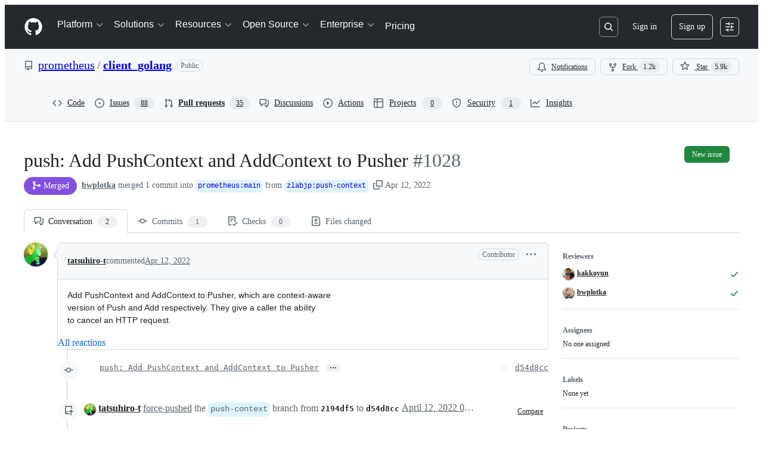

--- FILE ---
content_type: application/javascript
request_url: https://github.githubassets.com/assets/scanning-f30a97b9b306.js
body_size: 3482
content:
"use strict";(globalThis.webpackChunk_github_ui_github_ui=globalThis.webpackChunk_github_ui_github_ui||[]).push([[47706],{4559:(e,t,n)=>{n.d(t,{C:()=>s,i:()=>a});var r=n(56038),i=n(69599),o=n(46493);function s(e,t){(0,i.G7)("arianotify_comprehensive_migration")?a(c(e),{...t,element:t?.element??e}):(0,i.G7)("primer_live_region_element")&&t?.element===void 0?(0,o.Cj)(e,{politeness:t?.assertive?"assertive":"polite"}):a(c(e),t)}function a(e,t){let{assertive:n,element:s}=t??{};if((0,i.G7)("arianotify_comprehensive_migration"))try{(s?.isConnected?s:r.XC).ariaNotify(e,{priority:n?"high":"normal"})}catch(e){console.error("Error calling ariaNotify:",e)}else{var a,c;let t;(0,i.G7)("primer_live_region_element")&&void 0===s?(0,o.iP)(e,{politeness:n?"assertive":"polite"}):(a=e,c=n,(t=s??r.XC?.querySelector(c?"#js-global-screen-reader-notice-assertive":"#js-global-screen-reader-notice"))&&(t.textContent===a?t.textContent=`${a}\u00A0`:t.textContent=a))}}function c(e){return(e.getAttribute("aria-label")||e.innerText||"").trim()}n(89272)},5225:(e,t,n)=>{function r(...e){return JSON.stringify(e,(e,t)=>"object"==typeof t?t:String(t))}function i(e,t={}){let{hash:n=r,cache:o=new Map}=t;return function(...t){let r=n.apply(this,t);if(o.has(r))return o.get(r);let i=e.apply(this,t);return i instanceof Promise&&(i=i.catch(e=>{throw o.delete(r),e})),o.set(r,i),i}}n.d(t,{A:()=>i})},6923:(e,t,n)=>{n.d(t,{KJ:()=>o,X3:()=>i,g5:()=>s});var r=n(56038);let i=void 0===r.XC,o=!i;function s(){return!!i||!r.XC||!!(r.XC.querySelector('react-app[data-ssr="true"]')||r.XC.querySelector('react-partial[data-ssr="true"][partial-name="repos-overview"]'))}},21067:(e,t,n)=>{let r;function i(){let e=(void 0)??r;if(!e)throw Error("Client env was requested before it was loaded. This likely means you are attempting to use client env at the module level in SSR, which is not supported. Please move your client env usage into a function.");return e}function o(){return i().locale??"en-US"}function s(){return!!i().login}function a(){return i().login}if(n.d(t,{JK:()=>o,M3:()=>s,_$:()=>i,cj:()=>a}),"undefined"!=typeof document){let e=document.getElementById("client-env");if(e)try{r=JSON.parse(e.textContent||"")}catch(e){console.error("Error parsing client-env",e)}}},53571:(e,t,n)=>{var r=n(4559),i=n(97797);(0,i.on)("click",".js-scanning-reopen-button-disabled",function(e){e.preventDefault()}),(0,i.on)("change",".js-scanning-alert-check",function({currentTarget:e}){let t=e.closest(".js-scanning-alert-list"),n=null!=t.querySelector(".js-scanning-alert-check:checked"),i=t.querySelector(".js-scanning-filter-options"),o=t.querySelector(".js-scanning-alert-bulk-actions"),s=o?.querySelector("[role=status]"),a=t.querySelector(".js-scanning-alert-links");if(i&&(i.style.visibility=n?"hidden":"visible"),o){let e=o.hidden===n;o.hidden=!n,e&&s&&(0,r.C)(s)}a&&(a.style.visibility=n?"hidden":"visible"),function(e){let t=!1,n=e.querySelectorAll(".js-scanning-fixed-alert-numbers"),r=0!==n.length?JSON.parse(n[0].getAttribute("data-numbers")||"[]"):[];for(let n of e.querySelectorAll(".js-scanning-bulk-action-items")){n.textContent="";let i=e.querySelectorAll(".js-scanning-alert-list [data-check-all-item]:checked"),o=document.getElementById("code-scanning-selected-alert-numbers");if(o){let e=[];for(let t of i)-1===r.indexOf(parseInt(t.value))&&e.push(parseInt(t.value));o.textContent=JSON.stringify(e),o.dispatchEvent(new Event("change"))}for(let e of i)t||(t=-1!==r.indexOf(parseInt(e.value))),n.appendChild(function(e){let t=document.createElement("input");return t.setAttribute("type","hidden"),t.setAttribute("name",e.name),t.setAttribute("value",e.value),t}(e))}for(let n of e.querySelectorAll(".js-scanning-reopen-button"))n.hidden=t;for(let n of e.querySelectorAll(".js-scanning-reopen-button-disabled"))n.hidden=!t}(t)}),(0,i.on)("click",".js-scanning-code-path-menu-item",function(e){if(null===e.currentTarget||!(e.currentTarget instanceof Element))return;let t=e.currentTarget.getAttribute("data-target-code-path");for(let e of document.querySelectorAll(".js-scanning-code-path-menu-item"))e.ariaChecked="false";for(let n of(e.currentTarget.ariaChecked="true",document.querySelectorAll(".js-scanning-code-path")))n.hidden=t!==n.getAttribute("data-code-path")},{capture:!0})},56038:(e,t,n)=>{n.d(t,{Kn:()=>s,XC:()=>i,cg:()=>o,fV:()=>a});let r="undefined"!=typeof FORCE_SERVER_ENV&&FORCE_SERVER_ENV,i="undefined"==typeof document||r?void 0:document,o="undefined"==typeof window||r?void 0:window,s="undefined"==typeof history||r?void 0:history,a="undefined"==typeof location||r?{get pathname(){return(void 0)??""},get origin(){return(void 0)??""},get search(){return(void 0)??""},get hash(){return(void 0)??""},get href(){return(void 0)??""}}:location},69599:(e,t,n)=>{n.d(t,{G7:()=>c,XY:()=>l,fQ:()=>a});var r=n(5225),i=n(21067);function o(){return new Set((0,i._$)().featureFlags)}let s=n(6923).X3||function(){try{return process?.env?.STORYBOOK==="true"}catch{return!1}}()?o:(0,r.A)(o);function a(){return Array.from(s())}function c(e){return s().has(e)}let l={isFeatureEnabled:c}},97797:(e,t,n)=>{function r(){if(!(this instanceof r))return new r;this.size=0,this.uid=0,this.selectors=[],this.selectorObjects={},this.indexes=Object.create(this.indexes),this.activeIndexes=[]}n.d(t,{h:()=>A,on:()=>C});var i,o=window.document.documentElement,s=o.matches||o.webkitMatchesSelector||o.mozMatchesSelector||o.oMatchesSelector||o.msMatchesSelector;r.prototype.matchesSelector=function(e,t){return s.call(e,t)},r.prototype.querySelectorAll=function(e,t){return t.querySelectorAll(e)},r.prototype.indexes=[];var a=/^#((?:[\w\u00c0-\uFFFF\-]|\\.)+)/g;r.prototype.indexes.push({name:"ID",selector:function(e){var t;if(t=e.match(a))return t[0].slice(1)},element:function(e){if(e.id)return[e.id]}});var c=/^\.((?:[\w\u00c0-\uFFFF\-]|\\.)+)/g;r.prototype.indexes.push({name:"CLASS",selector:function(e){var t;if(t=e.match(c))return t[0].slice(1)},element:function(e){var t=e.className;if(t){if("string"==typeof t)return t.split(/\s/);else if("object"==typeof t&&"baseVal"in t)return t.baseVal.split(/\s/)}}});var l=/^((?:[\w\u00c0-\uFFFF\-]|\\.)+)/g;r.prototype.indexes.push({name:"TAG",selector:function(e){var t;if(t=e.match(l))return t[0].toUpperCase()},element:function(e){return[e.nodeName.toUpperCase()]}}),r.prototype.indexes.default={name:"UNIVERSAL",selector:function(){return!0},element:function(){return[!0]}},i="function"==typeof window.Map?window.Map:function(){function e(){this.map={}}return e.prototype.get=function(e){return this.map[e+" "]},e.prototype.set=function(e,t){this.map[e+" "]=t},e}();var u=/((?:\((?:\([^()]+\)|[^()]+)+\)|\[(?:\[[^\[\]]*\]|['"][^'"]*['"]|[^\[\]'"]+)+\]|\\.|[^ >+~,(\[\\]+)+|[>+~])(\s*,\s*)?((?:.|\r|\n)*)/g;function f(e,t){var n,r,i,o,s,a,c=(e=e.slice(0).concat(e.default)).length,l=t,f=[];do if(u.exec(""),(i=u.exec(l))&&(l=i[3],i[2]||!l)){for(n=0;n<c;n++)if(s=(a=e[n]).selector(i[1])){for(r=f.length,o=!1;r--;)if(f[r].index===a&&f[r].key===s){o=!0;break}o||f.push({index:a,key:s});break}}while(i)return f}function d(e,t){return e.id-t.id}r.prototype.logDefaultIndexUsed=function(){},r.prototype.add=function(e,t){var n,r,o,s,a,c,l,u,d=this.activeIndexes,h=this.selectors,p=this.selectorObjects;if("string"==typeof e){for(r=0,p[(n={id:this.uid++,selector:e,data:t}).id]=n,l=f(this.indexes,e);r<l.length;r++)s=(u=l[r]).key,(a=function(e,t){var n,r,i;for(n=0,r=e.length;n<r;n++)if(i=e[n],t.isPrototypeOf(i))return i}(d,o=u.index))||((a=Object.create(o)).map=new i,d.push(a)),o===this.indexes.default&&this.logDefaultIndexUsed(n),(c=a.map.get(s))||(c=[],a.map.set(s,c)),c.push(n);this.size++,h.push(e)}},r.prototype.remove=function(e,t){if("string"==typeof e){var n,r,i,o,s,a,c,l,u=this.activeIndexes,d=this.selectors=[],h=this.selectorObjects,p={},g=1==arguments.length;for(i=0,n=f(this.indexes,e);i<n.length;i++)for(r=n[i],o=u.length;o--;)if(a=u[o],r.index.isPrototypeOf(a)){if(c=a.map.get(r.key))for(s=c.length;s--;)(l=c[s]).selector===e&&(g||l.data===t)&&(c.splice(s,1),p[l.id]=!0);break}for(i in p)delete h[i],this.size--;for(i in h)d.push(h[i].selector)}},r.prototype.queryAll=function(e){if(!this.selectors.length)return[];var t,n,r,i,o,s,a,c,l={},u=[],f=this.querySelectorAll(this.selectors.join(", "),e);for(t=0,r=f.length;t<r;t++)for(n=0,o=f[t],i=(s=this.matches(o)).length;n<i;n++)l[(c=s[n]).id]?a=l[c.id]:(a={id:c.id,selector:c.selector,data:c.data,elements:[]},l[c.id]=a,u.push(a)),a.elements.push(o);return u.sort(d)},r.prototype.matches=function(e){if(!e)return[];var t,n,r,i,o,s,a,c,l,u,f,h=this.activeIndexes,p={},g=[];for(t=0,i=h.length;t<i;t++)if(c=(a=h[t]).element(e)){for(n=0,o=c.length;n<o;n++)if(l=a.map.get(c[n]))for(r=0,s=l.length;r<s;r++)!p[f=(u=l[r]).id]&&this.matchesSelector(e,u.selector)&&(p[f]=!0,g.push(u))}return g.sort(d)};var h={},p={},g=new WeakMap,v=new WeakMap,m=new WeakMap,y=Object.getOwnPropertyDescriptor(Event.prototype,"currentTarget");function b(e,t,n){var r=e[t];return e[t]=function(){return n.apply(e,arguments),r.apply(e,arguments)},e}function S(){g.set(this,!0)}function w(){g.set(this,!0),v.set(this,!0)}function x(){return m.get(this)||null}function j(e,t){y&&Object.defineProperty(e,"currentTarget",{configurable:!0,enumerable:!0,get:t||y.get})}function k(e){if(function(e){try{return e.eventPhase,!0}catch(e){return!1}}(e)){var t=(1===e.eventPhase?p:h)[e.type];if(t){var n=function(e,t,n){var r=[],i=t;do{if(1!==i.nodeType)break;var o=e.matches(i);if(o.length){var s={node:i,observers:o};n?r.unshift(s):r.push(s)}}while(i=i.parentElement)return r}(t,e.target,1===e.eventPhase);if(n.length){b(e,"stopPropagation",S),b(e,"stopImmediatePropagation",w),j(e,x);for(var r=0,i=n.length;r<i&&!g.get(e);r++){var o=n[r];m.set(e,o.node);for(var s=0,a=o.observers.length;s<a&&!v.get(e);s++)o.observers[s].data.call(o.node,e)}m.delete(e),j(e)}}}}function C(e,t,n){var i=arguments.length>3&&void 0!==arguments[3]?arguments[3]:{},o=!!i.capture,s=o?p:h,a=s[e];a||(a=new r,s[e]=a,document.addEventListener(e,k,o)),a.add(t,n)}function A(e,t,n){return e.dispatchEvent(new CustomEvent(t,{bubbles:!0,cancelable:!0,detail:n}))}}},e=>{e.O(0,[90780],()=>e(e.s=53571)),e.O()}]);
//# sourceMappingURL=scanning-d8e7aa50c70b.js.map

--- FILE ---
content_type: application/javascript
request_url: https://github.githubassets.com/assets/chunk-25037-c975c7e9922b.js
body_size: 1597
content:
"use strict";(globalThis.webpackChunk_github_ui_github_ui=globalThis.webpackChunk_github_ui_github_ui||[]).push([[25037],{5225:(t,e,n)=>{function r(...t){return JSON.stringify(t,(t,e)=>"object"==typeof e?e:String(e))}function o(t,e={}){let{hash:n=r,cache:i=new Map}=e;return function(...e){let r=n.apply(this,e);if(i.has(r))return i.get(r);let o=t.apply(this,e);return o instanceof Promise&&(o=o.catch(t=>{throw i.delete(r),t})),i.set(r,o),o}}n.d(e,{A:()=>o})},5570:(t,e,n)=>{n.d(e,{_:()=>r});function r(t,e,n){if(e.set)e.set.call(t,n);else{if(!e.writable)throw TypeError("attempted to set read only private field");e.value=n}}},18150:(t,e,n)=>{n.d(e,{_:()=>o});var r=n(53482);function o(t,e,n){(0,r._)(t,e),e.set(t,n)}},29304:(t,e,n)=>{n.d(e,{_:()=>r});function r(t,e,n){if(!e.has(t))throw TypeError("attempted to "+n+" private field on non-instance");return e.get(t)}},31635:(t,e,n)=>{n.d(e,{AQ:()=>u,Cg:()=>o,Me:()=>c,N3:()=>i,Tt:()=>r,xN:()=>a});function r(t,e){var n={};for(var r in t)Object.prototype.hasOwnProperty.call(t,r)&&0>e.indexOf(r)&&(n[r]=t[r]);if(null!=t&&"function"==typeof Object.getOwnPropertySymbols)for(var o=0,r=Object.getOwnPropertySymbols(t);o<r.length;o++)0>e.indexOf(r[o])&&Object.prototype.propertyIsEnumerable.call(t,r[o])&&(n[r[o]]=t[r[o]]);return n}function o(t,e,n,r){var o,i=arguments.length,u=i<3?e:null===r?r=Object.getOwnPropertyDescriptor(e,n):r;if("object"==typeof Reflect&&"function"==typeof Reflect.decorate)u=Reflect.decorate(t,e,n,r);else for(var c=t.length-1;c>=0;c--)(o=t[c])&&(u=(i<3?o(u):i>3?o(e,n,u):o(e,n))||u);return i>3&&u&&Object.defineProperty(e,n,u),u}function i(t){return this instanceof i?(this.v=t,this):new i(t)}function u(t,e,n){if(!Symbol.asyncIterator)throw TypeError("Symbol.asyncIterator is not defined.");var r,o=n.apply(t,e||[]),u=[];return r=Object.create(("function"==typeof AsyncIterator?AsyncIterator:Object).prototype),c("next"),c("throw"),c("return",function(t){return function(e){return Promise.resolve(e).then(t,l)}}),r[Symbol.asyncIterator]=function(){return this},r;function c(t,e){o[t]&&(r[t]=function(e){return new Promise(function(n,r){u.push([t,e,n,r])>1||a(t,e)})},e&&(r[t]=e(r[t])))}function a(t,e){try{var n;(n=o[t](e)).value instanceof i?Promise.resolve(n.value.v).then(f,l):s(u[0][2],n)}catch(t){s(u[0][3],t)}}function f(t){a("next",t)}function l(t){a("throw",t)}function s(t,e){t(e),u.shift(),u.length&&a(u[0][0],u[0][1])}}function c(t){var e,n;return e={},r("next"),r("throw",function(t){throw t}),r("return"),e[Symbol.iterator]=function(){return this},e;function r(r,o){e[r]=t[r]?function(e){return(n=!n)?{value:i(t[r](e)),done:!1}:o?o(e):e}:o}}function a(t){if(!Symbol.asyncIterator)throw TypeError("Symbol.asyncIterator is not defined.");var e,n=t[Symbol.asyncIterator];return n?n.call(t):(t=function(t){var e="function"==typeof Symbol&&Symbol.iterator,n=e&&t[e],r=0;if(n)return n.call(t);if(t&&"number"==typeof t.length)return{next:function(){return t&&r>=t.length&&(t=void 0),{value:t&&t[r++],done:!t}}};throw TypeError(e?"Object is not iterable.":"Symbol.iterator is not defined.")}(t),e={},r("next"),r("throw"),r("return"),e[Symbol.asyncIterator]=function(){return this},e);function r(n){e[n]=t[n]&&function(e){return new Promise(function(r,o){var i,u,c;i=r,u=o,c=(e=t[n](e)).done,Promise.resolve(e.value).then(function(t){i({value:t,done:c})},u)})}}}"function"==typeof SuppressedError&&SuppressedError},35750:(t,e,n)=>{n.d(e,{_:()=>i});var r=n(50894),o=n(29304);function i(t,e){var n=(0,o._)(t,e,"get");return(0,r._)(t,n)}},36301:(t,e,n)=>{let r;function o(){return`${Math.round(0x7fffffff*Math.random())}.${Math.round(Date.now()/1e3)}`}function i(){try{let t=function(){let t,e=document.cookie.match(/_octo=([^;]+)/g);if(!e)return;let n=[0,0];for(let r of e){let[,e]=r.split("="),[,o,...i]=e.split("."),u=o.split("-").map(Number);u>n&&(n=u,t=i.join("."))}return t}();if(t)return t;let e=o();return!function(t){let e=`GH1.1.${t}`,n=new Date(Date.now()+31536e6).toUTCString(),{domain:r}=document;r.endsWith(".github.com")&&(r="github.com"),document.cookie=`_octo=${e}; expires=${n}; path=/; domain=${r}; secure; samesite=lax`}(e),e}catch(t){return r||(r=o()),r}}n.d(e,{y:()=>i})},50894:(t,e,n)=>{n.d(e,{_:()=>r});function r(t,e){return e.get?e.get.call(t):e.value}},53482:(t,e,n)=>{n.d(e,{_:()=>r});function r(t,e){if(e.has(t))throw TypeError("Cannot initialize the same private elements twice on an object")}},70170:(t,e,n)=>{function r(t,e=0,{start:n=!0,middle:o=!0,once:i=!1}={}){let u,c=n,a=0,f=!1;function l(...r){if(f)return;let s=Date.now()-a;a=Date.now(),n&&o&&s>=e&&(c=!0),c?(c=!1,t.apply(this,r),i&&l.cancel()):(o&&s<e||!o)&&(clearTimeout(u),u=setTimeout(()=>{a=Date.now(),t.apply(this,r),i&&l.cancel()},o?e-s:e))}return l.cancel=()=>{clearTimeout(u),f=!0},l}function o(t,e=0,{start:n=!1,middle:i=!1,once:u=!1}={}){return r(t,e,{start:n,middle:i,once:u})}n.d(e,{n:()=>r,s:()=>o})},85242:(t,e,n)=>{n.d(e,{_:()=>i});var r=n(5570),o=n(29304);function i(t,e,n){var i=(0,o._)(t,e,"set");return(0,r._)(t,i,n),n}}}]);
//# sourceMappingURL=25037-589542a19923.js.map

--- FILE ---
content_type: application/javascript
request_url: https://github.githubassets.com/assets/diffs-85d636847341.js
body_size: 17470
content:
"use strict";(globalThis.webpackChunk_github_ui_github_ui=globalThis.webpackChunk_github_ui_github_ui||[]).push([[45345],{4559:(e,t,n)=>{n.d(t,{C:()=>s,i:()=>l});var r=n(56038),o=n(69599),i=n(46493);function s(e,t){(0,o.G7)("arianotify_comprehensive_migration")?l(a(e),{...t,element:t?.element??e}):(0,o.G7)("primer_live_region_element")&&t?.element===void 0?(0,i.Cj)(e,{politeness:t?.assertive?"assertive":"polite"}):l(a(e),t)}function l(e,t){let{assertive:n,element:s}=t??{};if((0,o.G7)("arianotify_comprehensive_migration"))try{(s?.isConnected?s:r.XC).ariaNotify(e,{priority:n?"high":"normal"})}catch(e){console.error("Error calling ariaNotify:",e)}else{var l,a;let t;(0,o.G7)("primer_live_region_element")&&void 0===s?(0,i.iP)(e,{politeness:n?"assertive":"polite"}):(l=e,a=n,(t=s??r.XC?.querySelector(a?"#js-global-screen-reader-notice-assertive":"#js-global-screen-reader-notice"))&&(t.textContent===l?t.textContent=`${l}\u00A0`:t.textContent=l))}}function a(e){return(e.getAttribute("aria-label")||e.innerText||"").trim()}n(89272)},10022:(e,t,n)=>{n.d(t,{U:()=>o});var r=n(53627);function o(e,t,n,i,s,l,a,c,d=window.location.search){let u=document.querySelector(".js-file-filter"),m=new URL(window.location.href,window.location.origin),f=new URLSearchParams(d),g=f.get("w");if(!e&&!i){if(l)return;let e=new URLSearchParams,t=f.get("diff");t&&e.set("diff",t),g&&e.set("w",g),m.search=e.toString(),(0,r.bj)(m.toString());return}let h=new FormData(u.querySelector(".js-file-filter-form")),p=n.filter(e=>!h.getAll("file-filters[]").includes(e)),b=s.filter(e=>!h.getAll("owned-by[]").includes(e));for(let e of p)h.append("file-filters[]",e);for(let e of b)h.append("owned-by[]",e);let y=new URLSearchParams(h);y.has("file-filters[]")&&""!==y.toString()||y.set("file-filters[]",""),t&&y.set("w",g??"1"),l&&y.set("manifests","true"),a&&y.set("show-deleted-files","false"),c&&y.set("show-viewed-files","false"),y.delete("authenticity_token"),m.search=y.toString(),(0,r.bj)(m.toString())}},18962:(e,t,n)=>{var r=n(31635),o=n(39595);let i=class InputDemuxElement extends HTMLElement{connectedCallback(){this.control&&(this.storedInput=Array(this.control.children.length).fill("")),this.addEventListener("input",this.relayInput.bind(this)),this.addEventListener("keydown",this.relayKeydown.bind(this));let e=this.closest("details");e&&e.addEventListener("toggle",()=>{e.open&&this.source.focus()})}relayKeydown(e){if((this.isControlTab(e.target)||e.target===this.source)&&("ArrowDown"===e.key||"Tab"===e.key))e.preventDefault(),e.stopPropagation(),this.routeCustomEvent(new CustomEvent("focus-list"));else if("Escape"===e.key){let e=this.closest("details");e&&e.removeAttribute("open")}}isControlTab(e){return!!e&&!!this.control&&Array.from(this.control.children).includes(e)}relayInput(e){if(!e.target)return;let t=e.target.value;this.routeCustomEvent(new CustomEvent("input-entered",{detail:t}))}routeCustomEvent(e){this.sinks[this.selectedIndex].dispatchEvent(e)}get selectedIndex(){if(!this.control)return 0;let e=this.control.querySelector('[aria-selected="true"]');return e?Array.from(this.control.children).indexOf(e):0}storeInput(){this.storedInput[this.selectedIndex]=this.source.value}updateInput(e){this.source.value=this.storedInput[this.selectedIndex];let t=e.detail.relatedTarget.getAttribute("data-filter-placeholder");this.source.placeholder=t,this.source.setAttribute("aria-label",t),this.notifySelected()}notifySelected(){let e=this.sinks[this.selectedIndex],t=new CustomEvent("tab-selected");e.dispatchEvent(t)}};(0,r.Cg)([o.aC],i.prototype,"source",void 0),(0,r.Cg)([o.zV],i.prototype,"sinks",void 0),(0,r.Cg)([o.aC],i.prototype,"control",void 0),i=(0,r.Cg)([o.p_],i)},39857:(e,t,n)=>{(0,n(21403).lB)("#js-spoofed-commit-warning-trigger",{add:()=>{let e=document.getElementById("spoof-warning");if(!e)return;let t=document.querySelector(".commit-title");t&&t.classList.add("pb-1"),e.hidden=!1,e.removeAttribute("aria-hidden")}})},56971:(e,t,n)=>{n.d(t,{H:()=>s,i:()=>l});var r=n(97797),o=n(2025),i=n(87363);function s(e){let t=e.querySelector(".js-inline-comment-form-container");t.classList.add("open"),t.querySelector(".js-write-tab")?.click(),t.querySelector(".js-comment-field").focus(),(0,r.h)(t,"inlinecomment:focus")}function l(e){e.reset();let t=e.closest(".js-inline-comment-form-container");t.classList.remove("open");let n=t.querySelector(".js-multi-line-preview");n&&(n.hidden=!0),(0,r.h)(t,"inlinecomment:collapse")}(0,r.on)("click",".js-toggle-inline-comment-form",function(e){s(e.currentTarget.closest(".js-line-comments"))}),(0,r.on)("quote-selection",".js-line-comments",function(e){s(e.currentTarget),e.stopPropagation()}),(0,i.Ff)("keydown",".js-inline-comment-form-container form .js-comment-field",function(e){let t=e.target;t.classList.contains("js-navigation-enable")||"Escape"===e.key&&0===t.value.length&&(l(t.closest("form")),e.preventDefault())}),(0,r.on)("click",".js-hide-inline-comment-form",function(e){let t=e.currentTarget.closest("form");!(0,o.Av)(t)||confirm(e.currentTarget.getAttribute("data-confirm-cancel-text"))?l(t):e.preventDefault()})},57001:(e,t,n)=>{let r;var o=n(97797),i=n(1330);(0,o.on)("click",".js-conversation-menu-button",(r=!0,async function(e){if(!1===r){let t=e.currentTarget.closest(".select-menu").querySelector("details-menu");if(!t)return;t.textContent="";let n=`${t.getAttribute("src")}?instrument=1`,r=await fetch(n);r.ok&&(t.innerHTML=await r.text())}r=!1})),(0,o.on)("click",".js-conversations-menu-item",function(e){let t=e.currentTarget,n=t.closest(".js-conversations-details");n.hasAttribute("open")&&n.removeAttribute("open"),window.location.hash=t.hash,(0,i.GO)(document)}),(0,o.on)("click",".js-resolved-conversations",async function(e){var t;let n=e.currentTarget.querySelector(".dropdown-caret"),r=e.currentTarget.querySelector(".select-menu-header");""===(t=n).style.transform?t.style.transform="rotate(180deg)":t.style.transform="",r.classList.toggle("border-bottom-0")});var s=n(96123),l=n(31803),a=n(21403),c=n(10022);function d({currentTarget:e}){let t=e.hasAttribute("open");e.closest(".js-file-header").classList.toggle("has-open-dropdown",t)}function u(){return Array.from(m()).filter(e=>e.checked).map(e=>e.value)}function m(){return document.querySelectorAll(".js-diff-file-type-option")}function f(){let e=document.querySelector(".js-deleted-files-toggle");if(e instanceof HTMLInputElement)return e}function g(){return h().length>0}function h(){return Array.from(document.querySelectorAll(".js-diff-owner-option")).filter(e=>e.checked).map(e=>e.value)}function p(){return u().length!==m().length}function b(){let e=document.querySelector(".js-manifests-option");return!!e&&e.checked}function y(){let e=f();return!!e&&!e.checked}function j(){let e=document.querySelector(".js-viewed-files-toggle");return!!e&&!e.checked}(0,o.on)("details:toggled-group",".js-file.js-details-container",function(e){e.target===e.currentTarget&&function(e){var t,n;let r,o,i,s,l;if(!document.querySelector(".js-file-filter"))return;for(let t of m())t.checked=e;let a=f();a&&(a.checked=!e);let d=p()||y()||j()||g()||b();t=d,document.querySelector(".js-file-filter-text").classList.toggle("color-fg-accent",t),n=d,r=document.querySelector(".js-reset-filters"),o=document.querySelector(".js-commits-filtered"),null==r||o||(r.hidden=!n),function(){let e=m(),t=y();for(let n of e)if(t){let e="0"===n.getAttribute("data-non-deleted-files-count");n.disabled=e}else n.disabled=!1}(),i=p(),l=(s=document.querySelector(".js-file-filter-select-all-container")).getAttribute(i?"data-select-all-markup":"data-all-selected-markup"),s.textContent=l,s.classList.toggle("color-fg-muted",!i),s.classList.toggle("color-fg-accent",i),function(){for(let e of document.querySelectorAll(".js-file-type-count")){let t=y()?"data-non-deleted-file-count-markup":"data-all-file-count-markup",n=e.getAttribute(t);n&&(e.textContent=n)}}(),(0,c.U)(d,new URLSearchParams(window.location.search).has("w"),u(),g(),h(),b(),y(),j())}(e.detail.open)}),(0,o.on)("details:toggled",".js-file.js-details-container",function(e){if(e.target!==e.currentTarget)return;let t=e.currentTarget;t.getBoundingClientRect().top<0&&(0,i.Rt)(t)}),(0,l.A)(()=>{let e=window.location.hash.slice(1);if(!e)return;let t=document.getElementsByName(e)[0];if(!t)return;let n=t.nextElementSibling;n&&n.matches(".js-file.js-details-container")&&(n.classList.add("open"),n.classList.add("Details--on"))}),(0,a.lB)(".js-file-header-dropdown",{subscribe:e=>(0,s.Rt)(e,"toggle",d)}),(0,o.on)("click",".js-jump-to-menu-item",function({currentTarget:e}){let t=e.getAttribute("href").substring(1),n=document.querySelector(`[data-anchor="${t}"]`);n&&(n.closest(".js-file.js-details-container").hidden=!1),function(){let e=document.querySelector(".js-file-filter-blankslate");if(!e)return;if(document.querySelectorAll(".js-diff-progressive-loader").length>0){e.hidden=!0;return}let t=document.querySelectorAll(".js-file");if(0===t.length){e.hidden=!0;return}e.hidden=Array.from(t).some(e=>!e.hidden)}()});var v=n(56971),S=n(27646),q=n(78134),A=n(46865),w=n(90891),L=n(69759),E=n(58371);let C="```suggestion",T=RegExp(`${C}(?:.*)
`,"i"),x=RegExp(`\`\`\`(
|$)`);function k(e,t){let n=e.slice(0,t).split(`
`);return e.split(`
`)[n.length-1]}function _(e){let t=/^(\s+)/.exec(e);return t&&t[0]||""}function F(e,t,n=0){let r=t.substring(n,t.length),o=e.exec(r);return o?o.index+n:-1}function I(e,t){let n=[],r=0,o=-1;for(;(o=F(T,e,r))>-1;){let t=F(x,e,r=o+C.length);if(-1===t)return!1;r=t+3,n.push([o,t])}return n.some(e=>t>e[0]&&t<e[1])}var M=n(87363),H=n(51519),D=n(51987);let B=".js-closed-pull",R=".js-viewing-subset-changes";function $(e,t){let n=document.querySelectorAll(".js-apply-suggestion-button"),r=e.querySelector(".js-disabled-apply-suggestion-button");for(let e of n){let n=r.cloneNode(!0);N(n,t),e.closest("details").replaceWith(n)}}function P(e){let t=document.querySelector(".js-batched-suggested-changes-container");for(let n of(t&&t.classList.add("d-none"),document.querySelectorAll(".js-apply-single-suggestion")))n.classList.remove("d-none"),n.disabled=!0,n.setAttribute("aria-label",e);for(let t of document.querySelectorAll(".js-batched-suggested-changes-add"))t.classList.remove("d-none"),t.disabled=!0,t.setAttribute("aria-label",e);for(let e of document.querySelectorAll(".js-batched-suggested-changes-remove"))e.classList.add("d-none");for(let e of document.querySelectorAll(".js-focus-commit-suggestions-form-button"))e.classList.add("d-none");for(let e of document.querySelectorAll(".js-pending-batched-suggestion-label"))e.classList.add("d-none")}function N(e,t){e.setAttribute("aria-label",t),e.classList.remove("d-none")}function W(e,t,n){e&&(e.setAttribute("disabled","disabled"),e.setAttribute("aria-label",n)),t&&(t.hidden=!0)}function O(e,t){let n=document.querySelector(".js-suggested-changes-inline-validation-template").cloneNode(!0);n.classList.remove("js-suggested-changes-inline-validation-template"),n.querySelector(".js-suggested-changes-inline-error-message").textContent=e.trim(),t.parentNode.insertBefore(n,t.nextSibling)}function U(e){if(!document.querySelector(".js-suggested-changes-subset-files"))return;let t=e.querySelectorAll(".js-suggested-change-toolbar-item");if(!R)return;let n=document.querySelector(R).textContent.trim();for(let e of t){e.setAttribute("aria-disabled","true");let t=e.getAttribute("aria-describedby");if(!t)continue;let r=document.getElementById(t);r&&(r.textContent=n)}}function z(){let e=document.querySelector(".js-batched-suggested-changes-container");e&&setTimeout(()=>(function(e){let t=e.closest(".js-review-state-classes").querySelectorAll("[data-pending-batched-suggestion]").length;for(let e of document.querySelectorAll(".js-pending-batched-suggested-changes-count"))e.textContent=String(t);let n=document.querySelector(".js-reenable-add-to-batch").textContent;for(let e of document.querySelectorAll("[data-batched-suggestion-reenable-sibling]"))e.removeAttribute("data-batched-suggestion-reenable-sibling"),e.removeAttribute("disabled"),e.setAttribute("aria-label",n);if(t>0){e.hidden=!1;let t=e.querySelector(".js-batched-suggested-changes-toggle");for(let e of(t.classList.add("anim-pulse-in"),t.addEventListener("animationend",()=>t.classList.remove("anim-pulse-in"),{once:!0}),document.querySelectorAll(".js-apply-single-suggestion")))e.classList.add("d-none");for(let e of document.querySelectorAll(".js-batched-suggested-changes-add")){let t=e.closest(".js-suggested-change-form-container");"true"===t.getAttribute("data-pending-batched-suggestion")||"true"===t.getAttribute("data-comment-pending")||"true"===t.getAttribute("data-outdated-comment")?e.classList.add("d-none"):e.classList.remove("d-none"),"true"===e.getAttribute("data-batched-suggestion-disabled-by-sibling")&&(e.removeAttribute("data-batched-suggestion-disabled-by-sibling"),e.setAttribute("disabled","disabled"),e.setAttribute("aria-label",document.querySelector(".js-one-suggestion-per-line").textContent))}for(let e of document.querySelectorAll(".js-batched-suggested-changes-remove"))"true"===e.closest(".js-suggested-change-form-container").getAttribute("data-pending-batched-suggestion")?e.classList.remove("d-none"):e.classList.add("d-none");for(let e of document.querySelectorAll(".js-focus-commit-suggestions-form-button")){let t=e.closest(".js-suggested-change-form-container"),n="true"===t.getAttribute("data-comment-pending"),r="true"===t.getAttribute("data-outdated-comment"),o="true"===t.getAttribute("data-resolved-comment"),i="left"===e.closest(".js-inline-comments-container").querySelector('input[name="side"]').value;n||r||o||i?e.classList.add("d-none"):e.classList.remove("d-none")}for(let e of document.querySelectorAll(".js-pending-batched-suggestion-label"))"true"===e.closest(".js-suggested-change-form-container").getAttribute("data-pending-batched-suggestion")?e.classList.remove("d-none"):e.classList.add("d-none")}else{for(let t of(e.hidden=!0,document.querySelectorAll(".js-apply-single-suggestion")))t.classList.remove("d-none");for(let e of document.querySelectorAll(".js-batched-suggested-changes-add"))e.classList.remove("d-none");for(let e of document.querySelectorAll(".js-batched-suggested-changes-remove"))e.classList.add("d-none");for(let e of document.querySelectorAll(".js-focus-commit-suggestions-form-button"))e.classList.add("d-none");for(let e of document.querySelectorAll(".js-pending-batched-suggestion-label"))e.classList.add("d-none")}})(e))}function V(e,t){let n=e.querySelector("input[name=commit_title]"),r=e.querySelector("textarea[name=commit_message]"),o=n.value.trim();""===o&&(o=n.defaultValue);let i=r.value.trim();""!==i&&(o=`${o}

${i}
`),n.disabled=!0,r.disabled=!0;let s=document.createElement("input");s.setAttribute("type","hidden"),s.setAttribute("name","message"),s.value=o,e.appendChild(s);let l=document.createElement("input");l.setAttribute("type","hidden"),l.setAttribute("name","changes"),l.value=JSON.stringify(t),e.appendChild(l)}(0,o.on)("click",".js-suggested-change-toolbar-item",function(e){let t,n=e.currentTarget;n instanceof HTMLButtonElement&&"false"===n.getAttribute("aria-disabled")&&null!=(t=n.getAttribute("data-lines"))&&function(e,t){let n=`${C}
${e}
\`\`\``,r=t.selectionStart,o=t.value,i=F(/\n/,o,r),s=""===o.trim(),l=k(o,r),a=""===l.trim(),c=o,d=0;if(s)d=(c=n).length-4;else if(-1===i)d=a?(c=o+n).length-4:(c=[o,n].join(`
`)).length-4;else if(a){let e=r-_(l).length,t=o.substring(0,e),s=o.substring(i,o.length);d=(c=[t,n,s].join("")).length-s.length-4}else if(I(o,r)){let e=F(/```/,o,r)+3,t=o.substring(0,e),i=o.substring(e,o.length);d=(c=t+`
`+n+i).length-i.length-4}else{let e=o.substring(0,i),t=o.substring(i,o.length);d=(c=e+`
`+n+t).length-t.length-4}(0,A.m$)(t,c),t.focus(),t.setSelectionRange(d,d)}(t,n.closest(".js-suggested-changes-container").querySelector(".js-comment-field"))}),(0,o.on)("click",".js-refresh-after-suggestion",H.yQ),(0,a.lB)(".js-inline-comments-container",{add(e){U(e)}}),(0,a.lB)(".js-preview-body .js-apply-changes",{add(e){let t=e.closest(".js-suggested-changes-container");if(!t)return e.remove();let n=document.querySelector(".js-validation-on-right-blob").textContent,r=document.querySelector(".js-validation-on-left-blob").textContent,o=e.closest(".js-suggested-changes-blob");if(""!==t.getAttribute("data-thread-side")){if("left"===t.getAttribute("data-thread-side"))return O(r,o),e.remove()}else{let t=e.closest(".js-inline-comment-form"),n=t.querySelector('input[name="side"]');if(!t||!n)return e.remove();if(t&&"left"===n.value)return O(r,o),e.remove()}let i=e.previousElementSibling,s=i.querySelector(".js-blob-code-deletion"),l=i.querySelectorAll(".js-blob-code-addition");if(s&&0!==l.length){if(s.textContent===Array.from(l).map(e=>e.textContent).join(`
`))return O(n,o),e.remove();e.remove()}}}),(0,a.lB)(".js-comment-body .js-apply-changes",{add(e){let t,n=e.closest(".js-comment");if(!n)return e.remove();let r=n.querySelector(".js-suggested-changes-template");if(!(r instanceof HTMLTemplateElement))return e.remove();let o=r.content.cloneNode(!0),i=o.querySelector(".js-disabled-apply-suggestion-button");try{t=o.querySelector(".js-batched-suggested-changes-add")}catch(e){if("QueryError"!==e.name)throw e}if(document.querySelectorAll(".js-suggested-changes-files-tab").length){let e=document.querySelector(".js-add-to-batch-enabled").textContent;t&&(t.removeAttribute("disabled"),t.setAttribute("aria-label",e))}let s=o.querySelector(".js-open-in-editor"),l=document.querySelector(".js-pull-header-details"),a=l&&"true"===l.getAttribute("data-pull-is-open"),c=e.closest(".js-resolvable-timeline-thread-container"),d="true"===r.getAttribute("data-comment-pending"),u="true"===r.getAttribute("data-in-merge-queue");if(c&&"true"===c.getAttribute("data-resolved")){let n=document.querySelector(".js-resolved-thread").textContent,r=o.querySelector("details");return r&&r.remove(),N(i,n),W(t,s,n),e.replaceWith(o)}if(!a){let n=document.querySelector(B).textContent;return N(i,n),W(t,s,n),e.replaceWith(o)}if(u){let n=document.querySelector(".js-in-merge-queue"),r="";n&&(r=n.textContent||"");let l=o.querySelector("details");return l&&l.remove(),N(i,r),W(t,s,r),e.replaceWith(o)}if(d){let n=document.querySelector(".js-pending-review").textContent;return o.querySelector("details").remove(),N(i,n),W(t,s,n),e.replaceWith(o)}let m=document.querySelector(".js-suggested-changes-subset-files"),f="true"===r.getAttribute("data-outdated-comment");if(m||f){let n;return m?n=document.querySelector(R).textContent:f&&(n=document.querySelector(".js-outdated-comment").textContent),o.querySelector("details").remove(),N(i,n),W(t,s,n),e.replaceWith(o)}let g=o.querySelector(".js-single-suggested-change-form"),h=e.closest(".js-suggested-changes-blob");if(h){let e=h.querySelectorAll(".js-blob-code-deletion"),n=h.querySelectorAll(".js-blob-code-addition");if(!e)return;let r=Array.from(e).map(e=>e.textContent),l=Array.from(n).map(e=>e.textContent);if(r.length===l.length&&r.every((e,t)=>e===l[t])){let e=document.querySelector(".js-unchanged-suggestion").textContent;o.querySelector("details").remove(),N(i,e),W(t,s,e)}else for(let e of l){let t=document.createElement("input");t.setAttribute("type","hidden"),t.setAttribute("name","value[]"),t.value=e,g.appendChild(t)}}e.replaceWith(o)}}),(0,a.lB)(".js-pull-header-details",{add(e){let t="true"===e.getAttribute("data-pull-is-open"),n=document.querySelector(".js-suggested-changes-template");if(t||!(n instanceof HTMLTemplateElement))return;let r=n?.content,o=document.querySelector(B).textContent;$(r,o),P(o)}}),(0,a.lB)(".js-suggested-changes-subset-files",{add(){let e=document.querySelector(".js-suggested-changes-template");if(!(e instanceof HTMLTemplateElement))return;let t=e.content,n=document.querySelector(R).textContent;$(t,n),P(n)}}),(0,a.lB)(".js-suggested-changes-template",{add(e){let t="true"===e.getAttribute("data-head-oid-is-loaded");if(!(e instanceof HTMLTemplateElement)||t)return;let n=e.content,r=document.querySelector(".js-head-oid-not-loaded")?.textContent||"";$(n,r),P(r)}}),(0,o.on)("click",".js-apply-suggestion-button",async function(e){let t=e.currentTarget.parentElement;if(t){let e=t.querySelector(".js-suggestion-commit-title");setTimeout(()=>e.focus(),1)}}),(0,M.Ff)("keypress",".js-comment-field",function(e){"Enter"===e.key&&function(e){let t=e.selectionStart;if(!I(e.value,t))return!1;let n=e.value,r=k(n,t);if(null===r)return!1;let o=_(r),i=`
${o}`,s=n.substr(0,t)+i+n.substr(t);(0,A.m$)(e,s);let l=t+i.length;return e.setSelectionRange(l,l),!0}(e.target)&&e.preventDefault()}),(0,M.Ff)("keypress",".js-suggestion-commit-message",function(e){let t=e.currentTarget;"Enter"===e.key&&t.setAttribute("rows","3")}),(0,o.on)("click",".js-batched-suggested-changes-add",function(e){let t=e.target,n=t.closest(".js-suggested-change-form-container");if("true"!==n.getAttribute("data-comment-pending")&&"true"!==n.getAttribute("data-outdated-comment")&&"true"!==t.getAttribute("data-batched-suggestion-disabled-by-sibling")){for(let e of(n.setAttribute("data-pending-batched-suggestion","true"),t.closest(".js-inline-comments-container").querySelectorAll(".js-batched-suggested-changes-add")))e.setAttribute("data-batched-suggestion-disabled-by-sibling","true");t.removeAttribute("data-batched-suggestion-disabled-by-sibling"),z()}}),(0,o.on)("click",".js-batched-suggested-changes-remove",function(e){for(let t of(e.currentTarget.closest(".js-suggested-change-form-container").removeAttribute("data-pending-batched-suggestion"),e.currentTarget.closest(".js-inline-comments-container").querySelectorAll(".js-batched-suggested-changes-add")))t.setAttribute("data-batched-suggestion-reenable-sibling","true");z()}),(0,o.on)("click",".js-focus-commit-suggestions-form-button",function(e){e.preventDefault(),window.location.href="#clear-commit-suggestions",window.location.href="#commit-suggestions"}),(0,o.on)("click",".js-dismiss-batched-suggested-changes-onboarding-notice",async function(e){let t=e.currentTarget.getAttribute("data-url"),n=e.currentTarget.parentElement.querySelector(".js-data-url-csrf"),r=new FormData;if(r.append("notice","batched_suggested_changes_onboarding_prompt"),(await fetch(t,{method:"POST",mode:"same-origin",body:r,headers:{"Scoped-CSRF-Token":n.value,...(0,D.kt)()}})).ok)for(let e of document.querySelectorAll(".js-batched-suggested-change-onboarding-notice"))e.remove()}),(0,o.on)("click",".js-single-suggested-change-form .js-suggested-changes-submit",function(e){let t=e.currentTarget.closest(".js-single-suggested-change-form"),n=Array.from(t.querySelectorAll('input[name="value[]"]')).map(e=>e.value),r=[{commentId:t.querySelector("input[name=comment_id]").value,path:t.querySelector("input[name=path]").value,suggestion:n}];V(t,r)}),(0,E.JW)(".js-single-suggested-change-form",async function(e,t){let n=e.closest(".js-suggested-change-form-container"),r=e.closest("details"),o=n.querySelector(".js-suggestion-applied"),i=e.closest(".js-suggested-changes-contents").querySelector(".js-error-message-placeholder");try{await t.json(),o.classList.remove("d-none"),n.querySelector(".js-batched-suggested-changes-add").classList.add("d-none"),r.remove(),(0,H.yQ)()}catch(t){if("QueryError"!==t.name){let o=t.response.json&&t.response.json.error,s=i.querySelector(".js-error-message");i.hidden=!1,s.textContent=o,n.prepend(i),e.closest(".js-suggested-change-form-container").querySelector(".js-batched-suggested-changes-add").classList.add("d-none"),r.remove()}}}),(0,o.on)("click",".js-suggestion-batch-submit",function(e){let t=e.currentTarget.closest(".js-batched-suggested-changes-form"),n=[];for(let e of document.querySelectorAll("[data-pending-batched-suggestion]")){let t=e.querySelector(".js-single-suggested-change-form"),r=Array.from(t.querySelectorAll('input[name="value[]"]')).map(e=>e.value);n.push({commentId:t.querySelector("input[name=comment_id]").value,path:t.querySelector("input[name=path]").value,suggestion:r})}V(t,n)}),(0,E.JW)(".js-batched-suggested-changes-form",async function(e,t){try{await t.json(),e.closest(".js-batched-suggested-changes-container").hidden=!0,(0,H.yQ)()}catch(r){let t=r.response.json&&r.response.json.error,n=e.closest(".js-batched-suggested-changes-container").querySelector(".js-error-message-container");n.querySelector(".js-error-message").textContent=t,n.hidden=!1}}),(0,a.lB)(".js-files-tab-stale",{add(){let e=document.querySelector(".js-batched-suggested-changes-container");e&&setTimeout(()=>{e.hidden=!0})}});let J=0;function Q(e,t){let n=e.nextElementSibling;return n&&n.matches(t)?n:null}function G(e,t){let n=Array.from(e.querySelectorAll(".review-comment-form-container")).pop();if(n)return n.closest("div.js-line-comments");{let n=en("js-inline-comments-single-container-template",t).querySelector("div.js-line-comments");return e.appendChild(n),n}}function K(e){let t=e.querySelector(".js-toggle-file-notes");t instanceof HTMLInputElement&&(0,A.m$)(t,!0)}function X(){for(let e of document.querySelectorAll(".file .js-inline-comments-container")){let t=e.querySelectorAll(".js-comments-holder > *").length>0,n=null!=e.querySelector("[data-resolved='true']"),r=e.querySelector(".js-inline-comment-form-container"),o=!!r&&r.classList.contains("open");t||n||o||e.remove()}}async function Z(e){let t,n=e.querySelector(".js-suggestion-button-placeholder");if(!n)return;let r=n.getAttribute("data-src-base");if(!r)return;let o=new URL(r,window.location.origin),i=n.closest(".js-inline-comment-form")||n.closest(".js-comment-update");if(!(i instanceof HTMLFormElement))return;let s=function(e,t){let n=new URLSearchParams(e.search.slice(1)),r=t.elements.namedItem("in_reply_to")||t.elements.namedItem("comment_id"),o=t.querySelector("textarea");if(n.append("textarea_id",o.id),r instanceof HTMLInputElement&&r.value)return n.append("comment_id",r.value),n;let i=t.elements.namedItem("path"),s=t.elements.namedItem("start_side"),l=t.elements.namedItem("start_line"),a=t.elements.namedItem("side"),c=t.elements.namedItem("line"),d=t.elements.namedItem("start_commit_oid"),u=t.elements.namedItem("end_commit_oid"),m=t.elements.namedItem("base_commit_oid"),f=t.elements.namedItem("subject_type");return i instanceof HTMLInputElement&&s instanceof HTMLInputElement&&l instanceof HTMLInputElement&&a instanceof HTMLInputElement&&c instanceof HTMLInputElement&&d instanceof HTMLInputElement&&u instanceof HTMLInputElement&&m instanceof HTMLInputElement&&f instanceof HTMLInputElement?(n.append("path",i.value),n.append("start_side",s.value),n.append("start_line",l.value),n.append("end_side",a.value),n.append("end_line",c.value),n.append("start_commit_oid",d.value),n.append("end_commit_oid",u.value),n.append("base_commit_oid",m.value),n.append("subject_type",f.value),n):null}(o,i);if(s){o.search=s.toString();try{t=await (0,w.Ts)(document,o.toString())}catch{return}n.textContent="",n.appendChild(t)}}function Y(e,t,n,r){if(e.classList.remove("color-bg-success","color-bg-danger"),r){e.textContent=t;return}if("right"===n){e.classList.add("color-fg-success"),e.textContent=`+${t}`;return}if("left"===n){e.classList.add("color-fg-danger"),e.textContent=`-${t}`;return}e.textContent=String(t)}(0,o.on)("click",".js-add-file-comment",function(e){var t;let n,r,o,i=e.currentTarget;K(i.closest(".file"));let s=G(((function(e){let t=Q(e.closest(".file-header"),".diff-table");if(t instanceof Element){let e=t.querySelector(".js-inline-comments-container");if(e instanceof Element)return e}})(i)||(n=(t=i).closest(".file-header"),(r=document.createElement("table")).className="diff-table",o=en("js-inline-comments-single-container-template",t).firstElementChild,r.appendChild(o),n.after(r),o)).querySelector("td"),i),l=s.querySelector(".js-inline-comment-form");if(l instanceof HTMLFormElement){let e=l.getElementsByClassName("js-suggestion-button-placeholder")[0];e&&(e.style.display="none"),et(l,i)}(0,v.H)(s)}),(0,o.on)("click",".js-add-single-line-comment",function(e){var t;let n,r,o=e.currentTarget;K(o.closest(".file"));let i=G(((function(e){let t=Q(e.closest("tr"),".js-inline-comments-container");if(t instanceof Element)return t})(o)||(n=(t=o).closest("tr"),r=en("js-inline-comments-single-container-template",t).firstElementChild,n.after(r),r)).querySelector("td"),o),s=i.querySelector(".js-inline-comment-form");s instanceof HTMLFormElement&&et(s,o),(0,v.H)(i)}),(0,o.on)("click",".js-add-split-line-comment",function(e){let t=e.currentTarget;K(t.closest(".file"));let n=t.closest("tr"),r="addition"===t.getAttribute("data-type")?"js-addition":"js-deletion",o=G(function(e,t,n){let r=e.querySelector(`.js-line-comments.${t}`);if(r)return r;let o=en("js-inline-comments-split-form-container-template",n).firstElementChild;o.classList.add(t);let i=e.querySelectorAll(`.${t}`);for(let e of(i[i.length-1].after(o),i))e.remove();return o}(function(e){let t=Q(e,".js-inline-comments-container");if(t)return t;{let n="js-inline-comments-split-container-template",r=document.getElementById(n);if(!r)throw Error(`Could not find element with id ${n}`);if(!(r instanceof HTMLTemplateElement))throw Error(`Found element with id ${n} - but was not a Template`);return t=new q.i4(r,{}).firstElementChild,e.after(t),t}}(n),r,t),t),i=o.querySelector(".js-inline-comment-form");i instanceof HTMLFormElement&&et(i,t),(0,v.H)(o)}),(0,E.JW)(".js-inline-comment-form",async function(e,t){let n,r;(r=e.querySelector(".js-comment-form-error"))&&(r.hidden=!0,r.textContent=null);try{n=await t.json()}catch(t){if(t.response){let n;try{n=t.response.json}catch{}if(n){var o,i;let t;return void(o=e,i=n,(t=o.querySelector(".js-comment-form-error")).textContent=i.errors?Array.isArray(i.errors)?i.errors.join(", "):i.errors:"There was an error posting your comment.",t.style.display="block",t.hidden=!1,t.classList.remove("d-none"))}}throw t}let s=n.json,l=s.inline_comment,a=e.closest(".js-line-comments");l&&a.querySelector(".js-comments-holder").append((0,L.B)(document,l));let c=s.inline_comment_thread;if(c){let t=(0,L.B)(document,c),n=!1;if(s.replace_container){let r=e.closest(".js-inline-comments-container"),o=t.querySelector(".js-inline-comments-container");r&&o&&(r.replaceWith(o),n=!0)}n||(a.replaceWith(t),n=!0)}(0,v.i)(e)}),document.addEventListener("session:resume",function(e){let t=e.detail;!function(e){let[t,n]=e.match(/^new_inline_comment_(?:discussion|diff)_(?:[\w-]+)_(\d+)_(\d+)$/)||[];if(!t)return;let r=document.querySelector(`.js-inline-comment-form input[name='in_reply_to'][value='${n}']`);if(!r)return;let o=r.closest(".js-line-comments");o&&(0,v.H)(o)}(t.targetId),function(e){let[t,n]=e.match(/^new_inline_comment_diff_(?:[\w-]+)_(\d+)$/)||[];if(!t)return;let r=document.querySelector(`.js-add-line-comment[data-anchor='${t}'][data-position='${n}']`);r&&r.click()}(t.targetId)}),(0,a.lB)(".js-comment",{remove:X}),(0,o.on)("inlinecomment:focus",".js-inline-comment-form-container",function(e){let t=e.target.querySelector(".js-suggested-changes-container");t&&Z(t)}),(0,a.lB)(".js-suggested-changes-container.is-comment-editing",e=>{Z(e)}),document.addEventListener("inlinecomment:collapse",()=>{X()});let ee={R:"right",L:"left"};function et(e,t){for(let n of["type","path","position","line","side","original-line"]){let r=e.elements.namedItem(n);r instanceof HTMLInputElement&&(r.value=t.getAttribute(`data-${n}`)||"")}let n=e.elements.namedItem("subject_type");n instanceof HTMLInputElement&&(n.value=t.getAttribute("data-subject-type")||"");let r=e.getElementsByClassName("js-expanded-diff-placeholder-value")?.[0];r instanceof HTMLInputElement&&(r.value=t.getAttribute("data-expanded-diff")||""),function(e,t){let n=(0,S.lI)();if(!n||n.end.is(n.start))return;if(!(0,S.LU)(t,n))return(0,S.wr)();let{start:{lineNumber:r},end:{lineNumber:o}}=n,{start:{side:i},end:{side:s}}=n,l=Number(t.getAttribute("data-line")),a=t.getAttribute("data-side");if(l!==o||!n.end.isContext()&&a!==ee[s])return(0,S.wr)();let c=ee[i],d=e.elements.namedItem("start_line"),u=e.elements.namedItem("start_side"),m=e.elements.namedItem("line"),f=e.elements.namedItem("side"),g=e.elements.namedItem("preview_start_side"),h=e.elements.namedItem("preview_side");if(d instanceof HTMLInputElement&&u instanceof HTMLInputElement&&m instanceof HTMLInputElement&&f instanceof HTMLInputElement&&g instanceof HTMLInputElement&&h instanceof HTMLInputElement){d.value=String(r),u.value=c,u.value=g.value=u.value,h.value=f.value;let t=d.value;i=u.value;let o=m.value;s=f.value;let l=e.closest(".js-inline-comment-form-container");if(t&&o){let e=l.querySelector(".js-multi-line-preview"),r=e.querySelector(".js-multi-line-preview-start"),a=e.querySelector(".js-multi-line-preview-end"),c=n.start.isContext(),d=n.end.isContext();Y(r,t,i,c),Y(a,o,s,d),e.hidden=!1,l.classList.add("is-multiline")}else l.querySelector(".js-multi-line-preview").hidden=!0,l.classList.remove("is-multiline");U(l)}}(e,t)}function en(e,t){let n=document.getElementById(e);if(!n)throw Error(`Could not find element with id ${e}`);if(!(n instanceof HTMLTemplateElement))throw Error(`Found element with id ${e} - but was not a Template`);return new q.i4(n,{anchor:t.getAttribute("data-anchor")||"",position:t.getAttribute("data-position")||"",subject_type:t.getAttribute("data-subject-type")||"",sequence:J++})}var er=n(81151),eo=n(36186),ei=n(17761),es=n(4559);function el(e){var t,n;let r,o=ea();if(!o)return;ec(e,o);let s=(r=function(e,t){let n=/^(diff-[0-9a-f]{32})(?:[L|R]\d+)?$/.exec(t);if(!n)return;let r=n[1],o=e.querySelector(`a[name='${r}']`);if(!o)return;let i=o.nextElementSibling;if(!i||i.querySelector(".js-diff-load-container"))return i}(t=e,n=o))||function(e,t){let n=/^(?:r|commitcomment-)(\d+)$/.exec(t);if(!n)return;let r=n[1],o=e.querySelector(`#diff-with-comment-${r}`);if(o)return o.closest(".js-file")}(t,n);s&&((0,i.Rt)(s),ed(s))}function ea(){return window.location.hash.slice(1)}function ec(e,t){let n;if((n=t.match(/^diff-.+[LR]\d+-[LR]\d+/)?(0,eo.w$)(e.ownerDocument,t.substring(0,t.indexOf("-",5))):(0,eo.w$)(e.ownerDocument,t))&&e.contains(n))(0,er.Sz)(n),(0,i.Rt)(n);else for(let n of e.querySelectorAll(".js-comment-container")){let e=n.getAttribute("data-hidden-comment-ids");if(e){let r=e.split(","),o=t.match(/\d+/g)?.[0];if(o&&r.includes(o)){(0,ei.d)(n);break}}}}function ed(e){let t=e.querySelector(".js-diff-entry-loader"),n=e.querySelector(".js-diff-placeholder"),r=e.querySelector("button.js-diff-load"),o=e.querySelector(".js-button-text");n.setAttribute("fill","url('#animated-diff-gradient')"),o.textContent=r.getAttribute("data-disable-with")||"",r.disabled=!0;let i=new URL(t.getAttribute("data-fragment-url")||"",window.location.origin);return t.src=i.toString(),t.data}(0,a.lB)(".js-diff-progressive-container",function(e){el(e);let t=e.querySelector(".js-diff-progressive-loader");t&&t.addEventListener("load",function(){el(e)})}),(0,a.lB)(".js-diff-load-container",function(e){let t=e.querySelector(".js-diff-entry-loader");t&&t.addEventListener("load",function(){let t=e.closest(".js-file");t.classList.remove("hide-file-notes-toggle");let n=t.getAttribute("data-tagsearch-path");(0,es.i)(`loaded diff for ${n}`);let r=ea();r&&ec(e,r)})}),(0,o.on)("click",".js-diff-load",function(e){if(e.target.classList.contains("js-ignore-this"))return;let t=e.currentTarget.closest(".js-diff-load-container");ed(t),t?.focus(),(0,es.i)("Loading...")});var eu=n(53627);(0,o.on)("click",".js-rendered, .js-source",function(e){var t;let n,r,o,i,s,l,a,c=e.currentTarget;c.classList.contains("selected")?e.preventDefault():(n=(t=c).closest(".js-file-header"),r=t.classList.contains("js-rendered"),o=t.classList.contains("js-source"),i=n.getAttribute("data-short-path"),s=n.getAttribute("data-anchor"),a=new URLSearchParams((l=new URL(window.location.href,window.location.origin)).search.slice(1)),l.hash=s,r?a.set("short_path",i):o&&a.delete("short_path"),l.search=a.toString(),(0,eu.bj)(l.toString()),function(e){for(let e of document.querySelectorAll(".js-rendered, .js-source"))e.classList.remove("selected"),e.removeAttribute("aria-current");e.classList.add("selected"),e.setAttribute("aria-current","true")}(c))}),(0,E.JW)(".js-prose-diff-toggle-form",async function(e,t){let n=e.closest(".js-details-container"),r=n.querySelector(".js-file-content"),o=n.querySelector(".js-file-header"),i=await t.html();for(;r.lastChild;)r.removeChild(r.lastChild);r.append(i.html),n.classList.toggle("display-rich-diff");let s=o?.querySelector('button.js-source[aria-current="true"], button.js-rendered[aria-current="true"]');requestAnimationFrame(()=>{s?.focus()})}),(0,o.on)("click",".js-toc-retry",function(e){if(!(e.target instanceof Element))return;let t=e.target.closest(".select-menu").querySelector("include-fragment"),n=t.getAttribute("src");t.setAttribute("src",""),t.setAttribute("src",n)}),(0,o.on)("click",".js-code-scanning-apply-autofix-form .js-code-scanning-apply-autofix-submit",function(e){let t=e.currentTarget.closest(".js-code-scanning-apply-autofix-form"),n=t.querySelector("input[name=commit_title]"),r=t.querySelector("textarea[name=commit_message]"),o=n.value.trim();""===o&&(o=n.defaultValue);let i=r.value.trim();""!==i&&(o=`${o}

${i}
`),n.disabled=!0,r.disabled=!0;let s=document.createElement("input");s.setAttribute("type","hidden"),s.setAttribute("name","message"),s.value=o,t.appendChild(s)}),(0,E.JW)(".js-code-scanning-apply-autofix-form",async function(e,t){let n=e.closest("details"),r=e.closest(".js-code-scanning-apply-autofix-container").querySelector(".js-error-message-placeholder");try{await t.json(),n.remove(),(0,H.yQ)()}catch(e){if("QueryError"!==e.name){let t=e.response.json&&e.response.json.error,o=r.querySelector(".js-error-message");r.hidden=!1,o.textContent=t,n.remove()}}});var em=n(54563);function ef(e,t,n){let r=Array.from(e.querySelectorAll('[role="menuitem"]')),o=r.indexOf(t),i=r.indexOf(n);if(-1===o)throw Error("Couldn't find startIndex in container");if(-1===i)throw Error("Couldn't find endItem in container");for(let t of(eh(e),r[i].classList.add("is-last-in-range"),o>i&&([o,i]=[i,o]),r.slice(o,i+1)))t.classList.add("is-range-selected")}async function eg(e,t){function n(n){ef(e,t,n.target.closest('[role="menuitem"]'))}ef(e,t,t),e.addEventListener("mouseover",n),await new Promise(e=>window.addEventListener("keyup",e,{once:!0})),e.removeEventListener("mouseover",n),eh(e)}function eh(e){for(let t of e.querySelectorAll('[role="menuitem"]'))t.classList.remove("is-range-selected","is-last-in-range")}(0,a.lB)(".js-diffbar-range-menu .js-diffbar-range-list",{subscribe:function(e){let t=e.closest("details-menu"),n=!1;function r(e){(n=e.shiftKey)&&e.preventDefault()}function o(t){if(!n)return;t.preventDefault();let r=t.detail.relatedTarget;if(r.classList.contains("is-range-selected")){t.stopPropagation();let n=e.querySelectorAll(".is-range-selected"),r=n[0],o=n[n.length-1],i=e.getAttribute("data-range-url"),s=r.getAttribute("data-parent-commit"),l=o.getAttribute("data-commit"),a=s&&l?`${s}..${l}`:l,c=i.replace("$range",a);(0,em.softNavigate)(c)}else t.stopImmediatePropagation(),eg(e,r)}return e.addEventListener("click",r,{capture:!0}),t.addEventListener("details-menu-select",o),{unsubscribe:()=>{e.removeEventListener("click",r,{capture:!0}),t.removeEventListener("details-menu-select",o)}}}}),(0,o.on)("toggle",".js-diffbar-range-menu",function(e){let t=e.currentTarget;if(!t.hasAttribute("open"))return;let n=t.querySelector(".in-range");n&&n.focus()},{capture:!0});var ep=n(82247);(0,o.on)("click",".js-compare-tab",function(e){for(let e of document.querySelectorAll(".js-compare-tab.selected"))e.classList.remove("selected");for(let t of(e.currentTarget.classList.add("selected"),document.querySelectorAll("#commits_bucket, #files_bucket, #commit_comments_bucket")))t.classList.add("d-none");let t=e.currentTarget.hash;document.querySelector(t).classList.remove("d-none"),e.preventDefault()}),(0,l.A)(function({target:e}){if(!(e instanceof HTMLElement))return;let t=e.closest("#commits_bucket, #files_bucket, #commit_comments_bucket");t&&t instanceof HTMLElement&&!(0,ep.A)(t)&&document.querySelector(`.js-compare-tab[href="#${t.id}"]`).click()}),(0,o.on)("click",".js-toggle-range-editor-cross-repo",function(){document.querySelector(".js-range-editor").classList.toggle("is-cross-repo")}),(0,a.lB)(".js-compare-pr.open",{add(){document.body.classList.add("is-pr-composer-expanded")},remove(){document.body.classList.remove("is-pr-composer-expanded")}}),(0,o.on)("change",".js-collab-checkbox",function({currentTarget:e}){for(let t of e.form.querySelectorAll(".errored"))t.classList.remove("errored");let t=e.closest(".js-collab-option").querySelector(".js-status-indicator");t.classList.remove("status-indicator-success","status-indicator-failed"),t.classList.add("status-indicator-loading")}),(0,E.JW)(".js-collab-form",async function(e,t){try{await t.text()}catch{for(let t of e.querySelectorAll(".status-indicator-loading")){t.classList.remove("status-indicator-loading"),t.classList.add("status-indicator-failed");let e=t.closest(".js-collab-option");e.classList.add("errored");let n=e.querySelector(".js-collab-checkbox");n.checked=!n.checked}for(let t of e.querySelectorAll(".status-indicator-success"))t.classList.remove("status-indicator-success");return}for(let t of e.querySelectorAll(".errored"))t.classList.remove("errored");for(let t of e.querySelectorAll(".status-indicator-loading"))t.classList.remove("status-indicator-loading"),t.classList.add("status-indicator-success")}),(0,o.on)("click",".js-dependabot-apply-autofix-form .js-dependabot-apply-autofix-submit",function(e){let t=e.currentTarget.closest(".js-dependabot-apply-autofix-form"),n=t.querySelector("input[name=commit_title]"),r=t.querySelector("textarea[name=commit_message]"),o=n.value.trim();""===o&&(o=n.defaultValue);let i=r.value.trim();""!==i&&(o=`${o}

${i}
`),n.disabled=!0,r.disabled=!0;let s=document.createElement("input");s.setAttribute("type","hidden"),s.setAttribute("name","message"),s.value=o,t.appendChild(s)}),(0,E.JW)(".js-dependabot-apply-autofix-form",async function(e,t){let n=e.closest("details"),r=e.closest(".js-dependabot-apply-autofix-container").querySelector(".js-error-message-placeholder");try{await t.json(),n.remove(),(0,H.yQ)()}catch(e){if("QueryError"!==e.name){let t=e.response.json&&e.response.json.error,o=r.querySelector(".js-error-message");r.hidden=!1,o.textContent=t,n.remove()}}});var eb=n(35750),ey=n(18150),ej=n(85242),ev=n(50467),eS=n(31635),eq=n(39595),eA=n(45062),ew=new WeakMap,eL=new WeakMap,eE=new WeakMap,eC=new WeakMap;let DiffLayoutElement=class DiffLayoutElement extends HTMLElement{connectedCallback(){if(!this.sidebarContainer)return;(0,ej._)(this,eC,new MutationObserver(this.handleNotificationShelfMutation)),(0,eb._)(this,eC).observe(document.body,{subtree:!0,childList:!0});let{signal:e}=(0,ej._)(this,eE,new AbortController);window.addEventListener("scroll",this.handleSidebarScroll,{signal:e}),window.addEventListener("resize",()=>this.handleSidebarResize(),{signal:e}),this.handleSidebarScroll()}disconnectedCallback(){this.sidebarContainer&&((0,eb._)(this,eC).disconnect(),(0,eb._)(this,eE)?.abort(),null!=(0,eb._)(this,ew)&&cancelAnimationFrame((0,eb._)(this,ew)),null!=(0,eb._)(this,eL)&&cancelAnimationFrame((0,eb._)(this,eL)))}toggleSidebar(e){if(this.layoutContainer.classList.toggle("hx_Layout--sidebar-hidden"),this.sidebarHidden=!this.sidebarHidden,!this.fileTree)return;let t=e.detail.toggleButton;!t||(this.fileTree.instrumentToggleFileTree(t),this.fileTreePathFilter&&"show-file-tree-button"===t.id&&this.fileTreePathFilter.focus())}handleOpenFilesListHotkeyEvent(){this.shouldOpenTocMenu()?this.tocMenuButton.click():this.fileTree&&(this.showFileTreeButton&&this.sidebarHidden?this.showFileTreeButton.click():this.fileTreePathFilter&&!this.sidebarHidden&&this.fileTreePathFilter.focus())}shouldOpenTocMenu(){return!!(this.tocMenu&&!this.tocMenu.hasAttribute("open")&&"none"!==window.getComputedStyle(this.tocMenu).display)}handleNotificationShelfMutation(e){let t=document.firstElementChild;if(t.classList.contains("js-skip-scroll-target-into-view"))for(let n of e){for(let e of n.addedNodes)if(e instanceof HTMLElement&&e.classList.contains("js-notification-top-shelf")){t.classList.add("has-notification-top-shelf");break}for(let e of n.removedNodes)if(e instanceof HTMLElement&&e.classList.contains("js-notification-top-shelf")){t.classList.remove("has-notification-top-shelf");break}}}handleSidebarResize(){(0,ej._)(this,eL,requestAnimationFrame(this.updateSidebarHeight))}constructor(...e){super(...e),(0,ev._)(this,"sidebarHidden",!1),(0,ey._)(this,ew,{writable:!0,value:null}),(0,ey._)(this,eL,{writable:!0,value:null}),(0,ey._)(this,eE,{writable:!0,value:void 0}),(0,ey._)(this,eC,{writable:!0,value:void 0}),(0,ev._)(this,"handleSidebarScroll",()=>{(0,ej._)(this,ew,requestAnimationFrame(this.updateSidebarHeight))}),(0,ev._)(this,"updateSidebarHeight",()=>{let e;if(!this.sidebarContainer||!this.diffToolbar)return;let t=document.documentElement.clientHeight,n=this.diffToolbar.getBoundingClientRect(),r=this.mainContainer.getBoundingClientRect(),o=t>=r.bottom,i=0===n.top;o?(e=r.bottom-parseInt(this.sidebarContainer.style.top),e=Math.min(r.height,e)):e=i?t-n.height:t-this.sidebarContainer.getBoundingClientRect().top,this.sidebarContainer.style.height=`${e}px`})}};(0,ev._)(DiffLayoutElement,"attrPrefix",""),(0,eS.Cg)([eq.CF],DiffLayoutElement.prototype,"sidebarHidden",void 0),(0,eS.Cg)([eq.aC],DiffLayoutElement.prototype,"layoutContainer",void 0),(0,eS.Cg)([eq.aC],DiffLayoutElement.prototype,"diffToolbar",void 0),(0,eS.Cg)([eq.aC],DiffLayoutElement.prototype,"tocMenu",void 0),(0,eS.Cg)([eq.aC],DiffLayoutElement.prototype,"tocMenuButton",void 0),(0,eS.Cg)([eq.aC],DiffLayoutElement.prototype,"mainContainer",void 0),(0,eS.Cg)([eq.aC],DiffLayoutElement.prototype,"sidebarContainer",void 0),(0,eS.Cg)([eq.aC],DiffLayoutElement.prototype,"fileTree",void 0),(0,eS.Cg)([eq.aC],DiffLayoutElement.prototype,"showFileTreeButton",void 0),(0,eS.Cg)([eq.aC],DiffLayoutElement.prototype,"fileTreePathFilter",void 0),(0,eS.Cg)([(0,eA.s)(100)],DiffLayoutElement.prototype,"handleSidebarResize",null),DiffLayoutElement=(0,eS.Cg)([eq.p_],DiffLayoutElement),(0,o.on)("click",".js-split-diff-view",function(){let e=document.querySelector(".js-unified-diff-view-box"),t=document.querySelector(".js-split-diff-view-box"),n=document.querySelector(".js-split-diff-view-option"),r=document.querySelector(".js-unified-diff-view-option");t.classList.add("color-border-accent-emphasis"),t.classList.remove("color-border-default"),e.classList.remove("color-border-accent-emphasis"),e.classList.add("color-border-default"),r.checked=!1,n.checked=!0}),(0,o.on)("click",".js-unified-diff-view",function(){let e=document.querySelector(".js-unified-diff-view-box"),t=document.querySelector(".js-split-diff-view-box"),n=document.querySelector(".js-split-diff-view-option"),r=document.querySelector(".js-unified-diff-view-option");t.classList.remove("color-border-accent-emphasis"),t.classList.add("color-border-default"),e.classList.add("color-border-accent-emphasis"),e.classList.remove("color-border-default"),r.checked=!0,n.checked=!1});var eT=n(87465),ex=n(52738);let ek=class InstrumentFilesElement extends HTMLElement{connectedCallback(){document.addEventListener("keydown",this.instrumentCtrlF)}disconnectedCallback(){document.removeEventListener("keydown",this.instrumentCtrlF)}constructor(...e){super(...e),(0,ev._)(this,"instrumentCtrlF",e=>{["Control+f","Meta+f"].includes((0,eT.Vy)(e))&&(0,ex.HV)(this)})}};ek=(0,eS.Cg)([eq.p_],ek);var e_=n(94147),eF=n(88578);(0,o.on)("details:toggled",".js-pull-merging",function({currentTarget:e}){let t=Array.from(e.querySelectorAll(".js-merge-pull-request")),n=t.some(ep.A);for(let e of t)e.classList.toggle("is-dirty",n)}),(0,o.on)("click",".js-merge-box-try-again",async function({currentTarget:e}){let t=e.getAttribute("data-form-target");if(!["js-cleanup-branch-form","js-merge-branch-form","js-queue-branch-form","js-update-branch-form"].includes(t))return;let n=e.closest(".js-pull-merging").getElementsByClassName(t)[0];(0,o.h)(n,"submit")}),document.addEventListener("session:resume",function(e){let t=document.getElementById(e.detail.targetId);if(t){let e=t.closest(".js-merge-pull-request");if(e){let t=e.closest(".js-details-container");t&&t.classList.add("open")}}}),(0,o.on)("change",".js-admin-merge-override",function({currentTarget:e}){let t=e.closest(".js-merge-message-container"),n=e.checked,r=t.querySelector(".js-merge-box"),o=t.querySelector(".js-auto-merge-box"),i=t.querySelector(".js-merge-form"),s=t.querySelector(".js-auto-merge-form"),l=t.querySelector(".js-queue-branch-form"),a=t.querySelectorAll(".merge-box-button");for(let e of(r&&(r.hidden=!n),o&&(o.hidden=n),i&&(i.hidden=!n),s&&(s.hidden=n),l&&(l.hidden=n),a))e.disabled=!n}),(0,o.on)("details-menu-selected",".js-update-branch-method-menu",function(e){let t=e.detail.relatedTarget,n=t.closest(".js-merge-pr");n.classList.toggle("is-updating-via-merge","merge"===t.value),n.classList.toggle("is-updating-via-rebase","rebase"===t.value);let r=n.querySelector(".js-update-branch-type");r&&(r.value=t.value)},{capture:!0}),(0,o.on)("submit",".js-update-branch-form",function({currentTarget:e}){let t=e.closest(".js-merge-pr"),n=t?.querySelector(".btn-group-update-merge");n&&(n.disabled=!0);let r=t?.querySelector(".btn-group-update-rebase");r&&(r.disabled=!0);let o=t?.querySelector(".js-update-method-menu-button");o&&(o.classList.add("disabled","user-select-none"),o.setAttribute("aria-disabled","true"));let i=t?.querySelector(".js-update-branch-method-menu");i&&i?.parentNode?.removeChild(i)}),(0,o.on)("details-menu-selected",".js-merge-method-menu",function(e){let t=e.detail.relatedTarget,n=t.closest(".js-merge-pr"),r=n.querySelector(".js-merge-pull-request"),o=n.querySelector(".js-merge-method-menu-button"),i=o.getAttribute("data-merge-button-class");o.classList.toggle("btn-danger",t.hasAttribute("data-dangerous-action")),i&&o.classList.toggle(i,!t.hasAttribute("data-dangerous-action"));let s=n.querySelectorAll(".js-merge-title"),l=n.querySelectorAll(".js-merge-message");for(let e of document.querySelectorAll(".js-merge-method-menu button"))e.setAttribute("aria-checked",e.value===t.value?"true":"false");for(let e of s)e.defaultValue===e.value&&(e.defaultValue=e.value=t.getAttribute("data-input-title-value"));for(let e of l)e.defaultValue===e.value&&(e.defaultValue=e.value=t.getAttribute("data-input-message-value"));n.classList.toggle("is-merging","merge"===t.value),n.classList.toggle("is-squashing","squash"===t.value),n.classList.toggle("is-rebasing","rebase"===t.value),n.classList.toggle("is-merging-group","group"===t.value),n.classList.toggle("is-merging-solo","solo"===t.value),n.classList.toggle("is-merging-jump","jump"===t.value);let a=r.classList.contains("js-admin-override-merge")&&"merge"===t.value||r.classList.contains("js-admin-override-squash")&&"squash"===t.value||r.classList.contains("js-admin-override-rebase")&&"rebase"===t.value,c=n.querySelector(".js-merge-type");for(let e of(c&&(c.value=t.value),n.querySelectorAll(".js-merge-pull-request .js-merge-commit-button,.js-confirm-auto-merge-button")))t.value===e.value?(e.type="submit",e.classList.contains("js-confirm-auto-merge-button")&&(0,eF.A)(e)):e.type="button";r.classList.toggle("color-fg-danger",a);let d=n.closest(".js-pull-merging"),u=new URL(d.getAttribute("data-url"),window.location.origin),m=new URLSearchParams(u.search);m.set("merge_type",t.value),u.search=m.toString(),d.setAttribute("data-url",u.toString())},{capture:!0}),(0,o.on)("details:toggled",".js-merge-pr",function(e){let t=e.currentTarget.querySelector(".js-merge-message");t&&(0,o.h)(t,"change")}),(0,a.lB)(".branch-action-item.js-details-container.open",{add(e){for(let t of e.querySelectorAll(".js-merge-review-section"))t.setAttribute("open","")},remove(e){for(let t of e.querySelectorAll(".js-merge-review-section"))t.removeAttribute("open")}}),(0,o.on)("toggle",".js-details-container .js-merge-review-section",function({currentTarget:e}){let t=e.closest(".js-details-container"),n=t.querySelectorAll(".js-merge-review-section").length,r=t.querySelectorAll(".js-merge-review-section[open]").length;0===r?(0,er.kn)(t,{force:!1}):r===n&&(0,er.kn)(t,{force:!0})},{capture:!0}),(0,a.lB)("poll-include-fragment[data-to-be-polled]",{constructor:e_.T,add(e){function t(){e.src=e.getAttribute("data-to-be-polled"),e.removeAttribute("data-to-be-polled")}document.hidden?document.addEventListener("visibilitychange",t,{once:!0}):t()}}),(0,o.on)("submit",".js-remove-from-queue-form",async e=>{let t=e.currentTarget;e.preventDefault();let n=await fetch(t.action,{method:t.method,body:new FormData(t),headers:{Accept:"application/json"}});n&&n.ok||(window.onbeforeunload=()=>{window.scrollTo({top:0})},window.location.reload())});var eI=n(95493);let eM=!1;function eH(){let e=document.querySelectorAll(".pull-request-ref-restore");for(let t=0;t<e.length;t++)e[t].classList.toggle("last",t===e.length-1)}function eD(){let e=null!=document.querySelector("#js-pull-restorable"),t=document.querySelector(".js-pull-discussion-timeline");t&&t.classList.toggle("is-pull-restorable",e)}document.addEventListener("keydown",function(e){"Alt"===e.key&&(eM=!0)}),document.addEventListener("keyup",function(e){"Alt"===e.key&&(eM=!1)}),(0,o.on)("click",".js-toggle-outdated-comments",function(e){if(!(e instanceof MouseEvent&&e.altKey||eM)||!(e.currentTarget instanceof HTMLElement))return;let t=e.currentTarget,n=t.closest("details");function r(){let e=n.hasAttribute("open");for(let n of document.querySelectorAll(".js-toggle-outdated-comments"))n!==t&&n.closest("details").toggleAttribute("open",e)}setTimeout(()=>{(0,eI._H)(t,r)})}),document.addEventListener("head-ref-deleted",()=>{let e=document.querySelectorAll(".pull-request-ref-restore");if(e.length>0)for(let t of e)t.classList.remove("last")}),(0,a.lB)(".pull-request-ref-restore",{add:eH,remove:eH}),(0,a.lB)("#js-pull-restorable",{add:eD,remove:eD});var eB=n(47643);function eR(e){let t=document.querySelector(".js-reviews-container");t&&setTimeout(()=>(function(e,t){let n=e.closest(".js-review-state-classes"),r=document.querySelector(".js-review-changes");for(let e of(n.classList.toggle("is-review-pending",t>0),document.querySelectorAll(".js-pending-review-comment-count")))e.textContent=String(t);for(let e of document.querySelectorAll(".js-pending-comment-count-type"))e instanceof HTMLElement&&(e.textContent=e.getAttribute(1===t?"data-singular-string":"data-plural-string"));if(t>0){r.textContent=r.getAttribute("data-pending-message")||"";let t=e.querySelector(".js-reviews-toggle");t?.classList.add("anim-pulse-in"),t?.addEventListener("animationend",()=>t.classList.remove("anim-pulse-in"),{once:!0})}else r.textContent=r.getAttribute("data-message")||""})(t,e))}(0,E.JW)(".js-inline-comment-form",async function(e,t){eR((await t.text()).json.pendingReviewCommentsCount)}),(0,E.JW)(".js-pending-review-comment .js-comment-delete",async function(e,t){eR((await t.text()).json.pendingReviewCommentsCount)}),(0,E.JW)(".js-resolvable-timeline-thread-form",async function(e,t){try{let n=await t.html();e.closest(".js-resolvable-timeline-thread-container").replaceWith(n.html)}catch{(0,eB.n)()}});var e$=n(82591),eP=n(3779);function eN(e,t){let n=document.querySelector("template.js-flash-template");n.after(new q.i4(n,{className:"flash-error",message:e})),t.removeAttribute("open")}function eW(e,t,n){let r=t.closest(".js-pull-merging");if(!r)return;r.classList.add("is-error"),r.getElementsByClassName("merge-branch-description")[0].textContent=e;let o=r.querySelector("input[name='expected_head_oid']");o&&(o.value=n)}function eO(e){return e.getAttribute("ratio").split("/")}function eU(e){if(e){let[t,n]=eO(e),r=parseInt(t)/parseInt(n),o=e.querySelector(".js-review-progress"),i=e.querySelector(".js-review-count");o instanceof HTMLElement&&i&&(o.style.width=`${100*r}%`,i.textContent=`${t} / ${n}`)}}document.addEventListener(e$.z.SUCCESS,function(){for(let e of document.querySelectorAll(".js-pull-refresh-on-pjax"))(0,H.le)(e)}),document.addEventListener("turbo:restored",function(){for(let e of document.querySelectorAll('[data-refresh-on-turbo-restored="true"]'))(0,H.le)(e)}),(0,o.on)("click",".js-change-base-form-button",async function(e){e.preventDefault();let t=e.currentTarget,n=t.querySelector(".js-change-base-spinner");t.disabled=!0,n.style.display="inline",await (0,eP.A)();let r=e.target.closest("details");try{let e=t.form,n=await fetch(e.action,{method:e.method,body:new FormData(e),headers:{...(0,D.kt)(),Accept:"application/json"}}),o=await n.json();if((0,er.kn)(document.querySelector(".js-pull-header-details"),{force:!1}),!n.ok)return void eN(o.error_message,r);let i=null;i=o.job?o.job.url:o.orchestration.url;let s=await (await (0,w.Ee)(i,{headers:{accept:"application/json"}})).json();if(s.orchestration)if(!s.orchestration.error_message)return(0,H.yQ)();else eN(s.orchestration.error_message,r);else{if(!s.job.error_message)return(0,H.yQ)();eN(s.job.error_message,r)}}catch{eN("An unknown error occured.",r)}}),(0,E.JW)(".js-update-branch-async-button",async function(e,t){await (0,eP.A)();try{let n=await t.json(),r=await (await (0,w.Ee)(n.json.orchestration.url,{headers:{accept:"application/json"}})).json();if(r.orchestration.error_message)eW(r.orchestration.error_message,e,r.orchestration.current_head_sha);else if(e.getElementsByClassName("js-update-branch-type")[0]?.getAttribute("value")==="rebase")return(0,H.yQ)()}catch{eW("An unknown error occured.",e,"")}}),(0,a.lB)(".js-updating-pull-request-commits-count",{add(e){let t=e.textContent;for(let e of document.querySelectorAll(".js-updateable-pull-request-commits-count"))e.textContent=t}}),(0,E.JW)(".js-toggle-user-reviewed-file-form",async function(e,t){let n=e.closest(".js-details-container"),r=!!n.querySelector(".js-reviewed-file"),o=n.querySelector(".js-file-level-comments-table"),s=n.classList.contains("open"),l=n.querySelector(".js-file-header"),a=!!l&&60===l.getBoundingClientRect().top;(!r&&s||r&&!s)&&((0,er.kn)(n),o&&o.classList.toggle("hidden"),a&&(0,i.Rt)(n));let c=e.querySelector(".js-reviewed-toggle");r?(c.classList.remove("color-bg-accent","color-border-accent"),c.classList.add("color-fg-muted","color-border-default")):(c.classList.remove("color-fg-muted","color-border-default"),c.classList.add("color-bg-accent","color-border-accent"));let d=c.querySelector(".js-reviewed-checkbox");d.disabled=!0;let u=document.querySelector("progress-bar");u instanceof ez&&(r?u.decrement():u.increment());let m=document.getElementById(`file-tree-item-${n.id}`);m&&m.toggleAttribute("data-file-user-viewed");try{let r=await t.html(),o=e.closest(".js-replace-file-header-review");o&&(o.replaceWith(r.html),n.toggleAttribute("data-file-user-viewed"))}catch{let e=document.querySelector("template.js-flash-template");e.after(new q.i4(e,{className:"flash-error",message:"There was an error marking the file as viewed."})),d.checked=!1,d.disabled=!1}});let ez=class ProgressBarElement extends HTMLElement{static get observedAttributes(){return["ratio"]}attributeChangedCallback(e){"ratio"===e&&eU(this)}connectedCallback(){eU(this)}increment(){let[e,t]=eO(this),n=Math.min(parseInt(e)+1,parseInt(t));this.setAttribute("ratio",`${n}/${t}`)}decrement(){let[e,t]=eO(this),n=Math.min(parseInt(e)-1,parseInt(t));n=Math.max(n,0),this.setAttribute("ratio",`${n}/${t}`)}};window.customElements.get("progress-bar")||(window.ProgressBarElement=ez,window.customElements.define("progress-bar",ez));var eV=n(89022),eJ=n(21890);function eQ(e){(0,er.Sz)(e),(0,i.Rt)(e)}async function eG(e,t){var n,r;let{anchor:o,side:i,line:s,lastLine:l,hashFragment:a,partialHashFragment:c}=e,d=(0,eo.w$)(document,o);if(!d)return;let u=eZ(d,i,s,l);if(!u.length){let e=(0,eo.w$)(document,a);if(e)return void eQ(e);let t=d.querySelector(".js-diff-load-container");if(!t)return;try{let e,n,r,o,i;await (e=t.querySelector(".js-diff-entry-loader"),n=t.querySelector(".js-diff-placeholder"),r=t.querySelector("button.js-diff-load"),o=t.querySelector(".js-button-text"),n.setAttribute("fill","url('#animated-diff-gradient')"),o.textContent=r.getAttribute("data-disable-with")||"",r.disabled=!0,i=new URL(e.getAttribute("data-fragment-url")||"",window.location.origin),e.src=i.toString(),e.data);let s=(0,eo.w$)(document,a);s instanceof HTMLElement&&eQ(s)}catch{eQ(d)}return}await (n=u,r=c,Promise.all(n.map(e=>eK(e,r))));let m=(0,eo.w$)(document,a);eZ(d,i,s,l).length?eG(e,t):m?eQ(m):t<1&&eG(e,t+1)}async function eK(e,t){var n;let r,i;if(t){let n="R"===t.slice(-1)?"data-right-range":"data-left-range";r=t+parseInt((e.getAttribute(n)||"").split("-")[0],10)}else r=e.hash.slice(1);let s=new URL(e.getAttribute("data-url"),window.location.origin),l=new URLSearchParams(s.search.slice(1));l.append("anchor",r),s.search=l.toString();let a=await (0,w.Ts)(document,s.toString()),c=e.closest(".js-file");if(!c)return;let d=e.closest(".js-expandable-line"),u=eX(d,".file-diff-line");u?(0,eI._H)(u,()=>{d.replaceWith(a)}):d.replaceWith(a),(0,o.h)(c,"expander:expanded"),(i=(n=c).querySelector(".js-expand-full-wrapper"))&&0===Array.from(n.querySelectorAll(".js-expand")).length&&i.parentElement.removeChild(i)}function eX(e,t){let n=e.nextElementSibling;return n instanceof HTMLElement&&n.matches(t)?n:null}function eZ(e,t,n,r){let o=parseInt(n,10),i=parseInt(r||"",10);return Array.from(e.querySelectorAll(".js-expand")).filter(e=>{let n=(e.getAttribute("R"===t?"data-right-range":"data-left-range")||"").split("-"),r=parseInt(n[0],10),s=parseInt(n[1],10);return!!(r<=o)&&!!(o<=s)||!!(o<=r)&&!!(s<=i)||!!(r<=i)&&!!(i<=s)||!1})}async function eY(e,t){let n=await self.fetch(t,{headers:{"Content-Type":"application/json",Accept:"application/json"}});if(!n.ok)throw Error(`Request to blob_expand failed with status code ${n.status}`);return(await n.json()).map(t=>({...t,content:(0,L.B)(e,t.content)}))}function e0(e,t){return!!(e instanceof HTMLElement&&(0,eJ.hq)(e))&&t(e)}(0,l.A)(function(){let e=function(e){if(!e)return;let t=(0,eV.E)(e);if(!t)return;let n=t[1],r=t[2],o=t[3];return{anchor:n,side:r,line:o,lastLine:t[5],hashFragment:n+r+o,partialHashFragment:n+r}}(window.location.hash);e&&(!(0,eo.w$)(document,e.hashFragment)||e.lastLine)&&eG(e,0)}),(0,o.on)("click",".js-expand",function(e){e.preventDefault(),eK(e.currentTarget)}),(0,o.on)("click",".js-expand-full",async e=>{e.preventDefault();let t=e.currentTarget,n=t.closest(".file"),r=t.getAttribute("data-url"),o=function(e){let t=Array.from(e.querySelectorAll(".js-expand")).map((e,t)=>{let n;return n=new URL(e.getAttribute("data-url"),window.location.origin).searchParams,{position:t.toString(),left:{start:n.get("last_left"),end:n.get("left"),size:n.get("left_hunk_size")},right:{start:n.get("last_right"),end:n.get("right"),size:n.get("right_hunk_size")}}}),n=!1,r=[];for(let e=0;e<t.length;e++){if(n){n=!1;continue}let o=t[e],i=t[e+1];n=!!i&&o.left.start===i.left.start&&o.left.end===i.left.end&&o.right.start===i.right.start&&o.right.end===i.right.end,r.push(o)}return r}(n);function i(){t.setAttribute("hidden","true");let e=n.querySelector(".js-collapse-diff");e&&e.removeAttribute("hidden"),n.classList.add("open"),n.classList.add("Details--on")}if(e0(n,eJ.Qs))return void i();if(0===o.length)return;let s=new URL(r,window.location.origin),l=new URLSearchParams(s.search.slice(1));for(let e of o)l.append("ranges[]last_left",e.left.start),l.append("ranges[]left",e.left.end),l.append("ranges[]left_hunk_size",e.left.size),l.append("ranges[]last_right",e.right.start),l.append("ranges[]right",e.right.end),l.append("ranges[]right_hunk_size",e.right.size),l.append("ranges[]position",e.position);s.search=l.toString();let a=await eY(document,s.toString()),c=[...n.querySelectorAll(".js-expand")];for(let{content:e,position:t}of a){let n=c[parseInt(t,10)];if(!n)return;let r=n.closest(".js-expandable-line"),o=eX(r,".file-diff-line");o?(0,eI._H)(o,()=>{r.after(e)}):r.after(e),r.setAttribute("hidden","true")}i()}),(0,o.on)("click",".js-collapse-diff",e=>{let t=e.currentTarget,n=t.closest(".file");function r(){t.setAttribute("hidden","true");let e=n.querySelector(".js-expand-full");e&&e.removeAttribute("hidden")}if(e0(n,eJ.zr))return void r();for(let e of[...n.querySelectorAll('.blob-expanded[data-expanded-full="true"]')])e.parentElement.removeChild(e);for(let e of[...n.querySelectorAll(".js-expandable-line")])e.removeAttribute("hidden");r()});let DiffTableSideProtection=class DiffTableSideProtection{range(){let e;return this.selection?.rangeCount>0&&(e=this.selection.getRangeAt(0)),e}canBeSideProtected(){try{return!!(this.hasSelectedText()&&this.confinedTable())}catch{return!1}}isSideProtected(){try{return!!this.confinedTable()?.getAttribute("data-lock-side-selection")}catch{return!1}}hasSelectedText(){let e=this.range();return!!e&&e.toString().length>0}clearSelectedText(){this.selection.removeAllRanges()}confinedTable(){let e=this.range()?.commonAncestorContainer?.parentElement;return e?.matches(".diff-table")?e:e?.matches(".js-file-content")?e?.querySelector("table.diff-table"):e?.closest("table.diff-table")}unprotectedSide(){let e;return e=this.anchorNode instanceof HTMLTableCellElement?this.anchorNode.closest("td[data-split-side]"):this.anchorNode?.parentElement?.closest("td[data-split-side]"),e?.getAttribute("data-split-side")}protectedSide(){return"left"===this.unprotectedSide()?"right":"left"}applySideProtection(){if(this.unprotectedSide()){let e=this.confinedTable(),t=this.unprotectedSide();e&&t&&e.setAttribute("data-lock-side-selection",t)}}clearSideProtection(){for(let e of document.querySelectorAll("table[data-lock-side-selection]"))e.removeAttribute("data-lock-side-selection")}filteredTableRows(){let e=[];for(let t=0;t<this.selection.rangeCount;t++){let n=this.selection.getRangeAt(t).cloneContents();if(n.querySelectorAll("td").length){let t=`td[data-split-side=${this.protectedSide()}], td.js-linkable-line-number, td.empty-cell, .inline-comments`;for(let e of n.querySelectorAll(t))e.parentNode&&e.parentNode.removeChild(e);e.push(...n.children)}else{let t=document.createElement("TR"),r=document.createElement("TD");r.append(...n.childNodes),t.append(r),e.push(t)}}return e}contentToString(){let e=[],t=document.createElement("table");t.classList.add("invisible"),t.append(...this.filteredTableRows()),this.confinedTable()?.append(t);let n=t.children;for(let t=0;t<n.length;t++){let r=n[t].innerText;r&&(`
`===r?e.push(""):e.push(r))}return t.remove(),e.join(`
`)}constructor(e){(0,ev._)(this,"selection",void 0),(0,ev._)(this,"anchorNode",void 0),this.selection=e,this.anchorNode=e.anchorNode}};function e1(e){return Math.floor(e/2)}function e5(e,t){let n=e.parentElement;n&&(!function(e){let t=e.querySelector(".js-comment-button-placeholder");if(t?.parentElement){let n=document.querySelector(".js-comment-button-template");if(!n)throw Error("missing js-comment-button-template template element!");let r=t.dataset;if(!r)throw Error("placeholder element has no dataset");r.originalLine=e.querySelector(".blob-code-inner")?.textContent||"";let o=new q.i4(n,r);if(t.parentElement.replaceChild(o,t),r.expandedDiff){let t=e.querySelector(".js-add-line-comment");t&&t.setAttribute("data-expanded-diff",r.expandedDiff)}}}(n),function(e,t,n){let r,o=e.children;if(4===o.length)for(let e=0,n=o.length;e<n;e++)o[e]===t&&(r=e1(e));for(let e=0,t=o.length;e<t;e++){let t=o[e];(null==r||e1(e)===r)&&t.classList.toggle("is-hovered",n)}}(n,e,t))}function e7(e){let t=document.getSelection();if(t){let n=new DiffTableSideProtection(t);n.isSideProtected()&&(e.clipboardData?.setData("text/plain",n.contentToString()),e.preventDefault())}}function e9(e){let t=document.getSelection(),n=2===e.button;if(t&&!n){let e=new DiffTableSideProtection(t);e.isSideProtected()&&(e.clearSelectedText(),e.clearSideProtection())}}function e8(){let e=document.getSelection();if(e){let t=new DiffTableSideProtection(e);t.canBeSideProtected()?t.applySideProtection():t.clearSideProtection()}}function e3(){let e=document.querySelector("meta[name=diff-view]"),t=e&&e instanceof HTMLMetaElement?e.content:"",n=document.querySelector(".js-file-diff-split"),r=!!("split"===t&&n||document.querySelector(".wants-full-width-container"));document.body.classList.toggle("full-width",r)}function e4(e){let t=e.some(e=>e.checked);for(let n of e)(0,A.m$)(n,!t)}(0,a.lB)(".diff-table",function(e){let t=null;function n(){t&&e5(t,!1),t=null}function r(e){t&&e5(t,!1),e.target instanceof HTMLElement&&(t=e.target.closest("td.blob-code"))&&e5(t,!0)}return{add:function(){e.addEventListener("mouseenter",n),e.addEventListener("mouseleave",n),e.addEventListener("mouseover",r)},remove:function(){e.removeEventListener("mouseenter",n),e.removeEventListener("mouseleave",n),e.removeEventListener("mouseover",r)}}}),(0,a.lB)(".js-diff-container",function(){return{add:function(){document.addEventListener("copy",e7),document.addEventListener("mousedown",e9),document.addEventListener("selectionchange",e8)},remove:function(){document.removeEventListener("copy",e7),document.removeEventListener("mousedown",e9),document.removeEventListener("selectionchange",e8)}}}),n(66914),(0,a.lB)("meta[name=diff-view]",{add:e3,remove:e3}),(0,a.lB)(".js-file-diff-split",{add:e3,remove:e3}),(0,a.lB)(".js-compare-tab.selected",{add:e3,remove:e3}),(0,a.lB)(".wants-full-width-container",{add:e3,remove:e3}),(0,o.on)("change",".js-toggle-file-notes",function(e){let t=e.currentTarget;t.closest(".file").classList.toggle("show-inline-notes",t.checked)}),(0,o.on)("click",".js-toggle-all-file-notes",function(e){e4(Array.from(document.querySelectorAll(".js-toggle-file-notes"))),e.preventDefault()}),(0,o.on)("click",".js-toggle-all-file-annotations",function(e){e4(Array.from(document.querySelectorAll(".js-toggle-file-check-annotations"))),e.preventDefault()}),(0,a.lB)(".js-inline-comments-container",function(e){let t,n=e.closest(".file");if(n)return{add:t=function(){let e=null!=n.querySelector(".js-inline-comments-container");n.classList.toggle("has-inline-notes",e)},remove:t}}),(0,o.on)("change",".js-toggle-file-check-annotations",function(e){let t=e.currentTarget;for(let e of t.closest(".file").querySelectorAll(".js-inline-annotations"))e instanceof HTMLElement&&(e.hidden=!t.checked)});let DiffFileFilterElement=class DiffFileFilterElement extends HTMLElement{connectedCallback(){this.filterState={hideDeletedFiles:!1,hideViewedFiles:!1,showManifestFilesOnly:!1,selectedOwners:[],showCodeownersFiles:!1,selectedFileTypes:[],fileTypeFilterActive:!1,filtersActive:!1}}applyFilter(e){this.filterState=e.detail,this.showResetFilters(),this.filterFiles(),this.filterTreeFiles(),this.hideEmptyDirectories(),this.showBlankslateIfEmpty()}clearFilters(e){e.preventDefault(),this.fileFilter.clearFilters()}filterFiles(){for(let e of this.diffEntries)e.closest(".js-file.js-details-container").hidden=!this.shouldShowFile(e)}filterTreeFiles(){for(let e of this.treeEntries){let t=this.shouldShowFile(e);e.hidden=!t,e.toggleAttribute("data-skip-substring-filter",!t)}}hideEmptyDirectories(){this.treeRoot&&this.hideEmptyDirectory(this.treeRoot)}hideEmptyDirectory(e){let t="root"===e.getAttribute("data-tree-entry-type"),n="directory"===e.getAttribute("data-tree-entry-type");if(t||n){let n=e.querySelectorAll(t?":scope > .js-tree-node":":scope > ul > .js-tree-node"),r=0;for(let e of n)r+=this.hideEmptyDirectory(e);return 0===r?(e.hidden=!0,0):(e.hidden=!1,1)}return+!e.hidden}async refilterAfterAsyncLoad(){await Promise.resolve(),this.refilterLoadedFiles(),this.showBlankslateIfEmpty()}refilterLoadedFiles(){this.filterState.filtersActive&&this.filterFiles()}shouldShowFile(e){let t=!0,n=e.getAttribute("data-file-type");return n&&(t=this.filterState.selectedFileTypes.includes(n)),this.filterState.hideViewedFiles&&t&&e.hasAttribute("data-file-user-viewed")&&(t=!1),this.filterState.showCodeownersFiles&&t&&(t=(e.getAttribute("data-codeowners")||"").split(",").filter(e=>this.filterState.selectedOwners.includes(e)).length>0),this.filterState.hideDeletedFiles&&t&&"true"===e.getAttribute("data-file-deleted")&&(t=!1),this.filterState.showManifestFilesOnly&&t&&(e.hasAttribute("data-file-manifest")||(t=!1)),t}showResetFilters(){this.resetFilters&&(this.resetFilters.hidden=!this.filterState.filtersActive)}showBlankslateIfEmpty(){if(!this.blankslate)return;if(this.progressiveLoaders.length>0||0===this.diffEntries.length){this.blankslate.hidden=!0;return}let e=Array.from(this.diffEntries).some(e=>!e.hidden);this.blankslate.hidden=e}};(0,eS.Cg)([eq.aC],DiffFileFilterElement.prototype,"blankslate",void 0),(0,eS.Cg)([eq.aC],DiffFileFilterElement.prototype,"resetFilters",void 0),(0,eS.Cg)([eq.zV],DiffFileFilterElement.prototype,"diffEntries",void 0),(0,eS.Cg)([eq.zV],DiffFileFilterElement.prototype,"progressiveLoaders",void 0),(0,eS.Cg)([eq.zV],DiffFileFilterElement.prototype,"treeEntries",void 0),(0,eS.Cg)([eq.aC],DiffFileFilterElement.prototype,"treeRoot",void 0),(0,eS.Cg)([eq.aC],DiffFileFilterElement.prototype,"fileFilter",void 0),(0,eS.Cg)([(0,eA.s)(20)],DiffFileFilterElement.prototype,"hideEmptyDirectories",null),DiffFileFilterElement=(0,eS.Cg)([eq.p_],DiffFileFilterElement);var e2=n(70987);let e6=class InputDemuxBaseChangeContext{onItemSelected(e){if(!(e.currentTarget instanceof HTMLButtonElement))return;let t=e.currentTarget.querySelector(".js-ref-name").textContent;document.querySelector(".js-new-base-branch").value=btoa(unescape(encodeURIComponent(t||"")));let n=document.querySelector(".js-change-base-template").content.cloneNode(!0);n instanceof DocumentFragment&&(0,e2.r)({content:n})}},te=class InputDemuxContextWrapperElement extends HTMLElement{connectedCallback(){let e=this.getAttribute("data-context-type"),t={baseChange:new e6};this.context=t[e]}onItemSelected(e){this.context.onItemSelected(e)}};te=(0,eS.Cg)([eq.p_],te),n(18962),n(90787),n(39857),n(50502)},94416:(e,t,n)=>{n.d(t,{BW:()=>s,Ff:()=>h,HK:()=>S,JA:()=>E,LM:()=>p,Pv:()=>w,Vy:()=>g,ZW:()=>A,dR:()=>q,di:()=>b,gc:()=>L,k9:()=>v,my:()=>j,wG:()=>y,xT:()=>f});var r=n(95800),o=n(56038),i=n(51951);let s="reload",l="soft-nav:fail",a="soft-nav:fail-referrer",c="soft-nav:referrer",d="soft-nav:marker",u="soft-nav:react-app-name",m="soft-nav:latest-mechanism";function f(){(0,r.SO)(d,"0"),(0,r.Ai)(c),(0,r.Ai)(l),(0,r.Ai)(a),(0,r.Ai)(u),(0,r.Ai)(m)}function g(e){(0,r.SO)(d,e)}function h(){(0,r.SO)(d,"0")}function p(){let e=(0,r.Gq)(d);return e&&"0"!==e}function b(){return(0,r.Gq)(d)}function y(){return!!j()}function j(){return(0,r.Gq)(l)}function v(e){(0,r.SO)(l,e||s),(0,r.SO)(a,window.location.href)}function S(){(0,r.SO)(c,window.location.href)}function q(){return(0,r.Gq)(c)||document.referrer}function A(){let e=(0,i.f)();e?(0,r.SO)(u,e):(0,r.Ai)(u)}function w(){return(0,r.Gq)(u)}function L(){return!!o.XC?.querySelector("react-app")?.getAttribute("app-name")||!!o.XC?.querySelector("projects-v2")}function E(e){(0,r.SO)(m,e)}},95800:(e,t,n)=>{n.d(t,{Ai:()=>i,Gq:()=>r,SO:()=>o});let{getItem:r,setItem:o,removeItem:i}=(0,n(82075).A)("sessionStorage")}},e=>{e.O(0,[90780,43784,17688,15938,7332,97582,50170,70894,82075,51519,90787,2608,55526],()=>e(e.s=57001)),e.O()}]);
//# sourceMappingURL=diffs-55bb61f70bb6.js.map